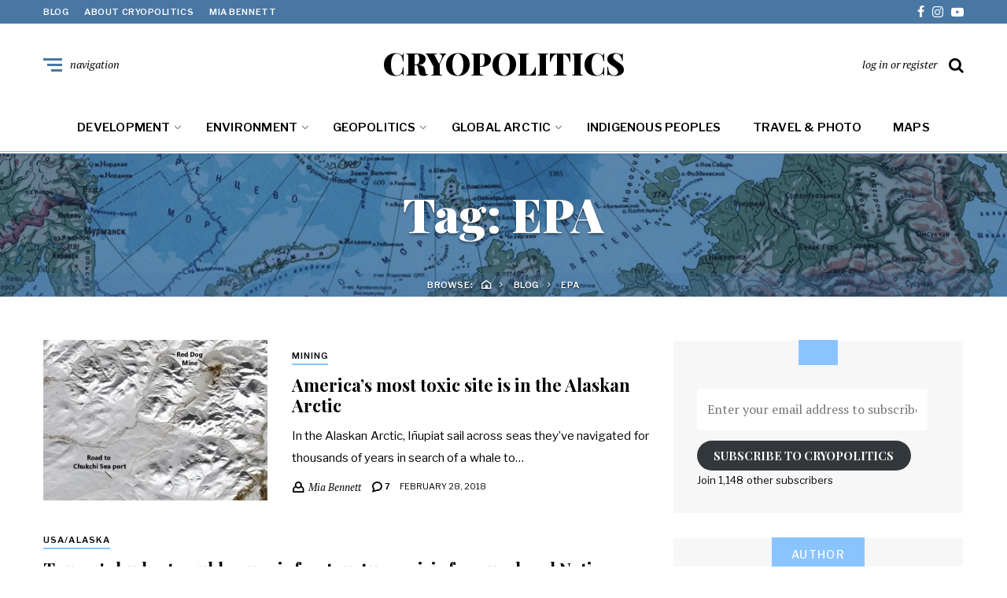

--- FILE ---
content_type: text/html; charset=UTF-8
request_url: https://www.cryopolitics.com/tag/epa/
body_size: 17441
content:
<!DOCTYPE html>
<html lang="en-US">
<head>
	<meta charset="UTF-8">
<meta name="viewport" content="width=device-width, initial-scale=1">
<link rel="profile" href="https://gmpg.org/xfn/11">
<meta name='robots' content='index, follow, max-image-preview:large, max-snippet:-1, max-video-preview:-1' />

	<!-- This site is optimized with the Yoast SEO plugin v26.7 - https://yoast.com/wordpress/plugins/seo/ -->
	<title>EPA Archives - CRYOPOLITICS</title>
	<link rel="canonical" href="https://www.cryopolitics.com/tag/epa/" />
	<meta property="og:locale" content="en_US" />
	<meta property="og:type" content="article" />
	<meta property="og:title" content="EPA Archives - CRYOPOLITICS" />
	<meta property="og:url" content="https://www.cryopolitics.com/tag/epa/" />
	<meta property="og:site_name" content="CRYOPOLITICS" />
	<meta name="twitter:card" content="summary_large_image" />
	<meta name="twitter:site" content="@cryopolitics" />
	<script type="application/ld+json" class="yoast-schema-graph">{"@context":"https://schema.org","@graph":[{"@type":"CollectionPage","@id":"https://www.cryopolitics.com/tag/epa/","url":"https://www.cryopolitics.com/tag/epa/","name":"EPA Archives - CRYOPOLITICS","isPartOf":{"@id":"https://www.cryopolitics.com/#website"},"primaryImageOfPage":{"@id":"https://www.cryopolitics.com/tag/epa/#primaryimage"},"image":{"@id":"https://www.cryopolitics.com/tag/epa/#primaryimage"},"thumbnailUrl":"https://i0.wp.com/www.cryopolitics.com/wp-content/uploads/2018/02/red-dog-mine.jpg?fit=1170%2C611&ssl=1","breadcrumb":{"@id":"https://www.cryopolitics.com/tag/epa/#breadcrumb"},"inLanguage":"en-US"},{"@type":"ImageObject","inLanguage":"en-US","@id":"https://www.cryopolitics.com/tag/epa/#primaryimage","url":"https://i0.wp.com/www.cryopolitics.com/wp-content/uploads/2018/02/red-dog-mine.jpg?fit=1170%2C611&ssl=1","contentUrl":"https://i0.wp.com/www.cryopolitics.com/wp-content/uploads/2018/02/red-dog-mine.jpg?fit=1170%2C611&ssl=1","width":1170,"height":611},{"@type":"BreadcrumbList","@id":"https://www.cryopolitics.com/tag/epa/#breadcrumb","itemListElement":[{"@type":"ListItem","position":1,"name":"Home","item":"https://www.cryopolitics.com/"},{"@type":"ListItem","position":2,"name":"EPA"}]},{"@type":"WebSite","@id":"https://www.cryopolitics.com/#website","url":"https://www.cryopolitics.com/","name":"CRYOPOLITICS","description":"Arctic News &amp; Analysis","publisher":{"@id":"https://www.cryopolitics.com/#/schema/person/e4febe1eb9907c8643e5658d5da3a4b5"},"potentialAction":[{"@type":"SearchAction","target":{"@type":"EntryPoint","urlTemplate":"https://www.cryopolitics.com/?s={search_term_string}"},"query-input":{"@type":"PropertyValueSpecification","valueRequired":true,"valueName":"search_term_string"}}],"inLanguage":"en-US"},{"@type":["Person","Organization"],"@id":"https://www.cryopolitics.com/#/schema/person/e4febe1eb9907c8643e5658d5da3a4b5","name":"Mia Bennett","image":{"@type":"ImageObject","inLanguage":"en-US","@id":"https://www.cryopolitics.com/#/schema/person/image/","url":"https://i0.wp.com/www.cryopolitics.com/wp-content/uploads/2020/04/m-b.jpeg?fit=1196%2C1192&ssl=1","contentUrl":"https://i0.wp.com/www.cryopolitics.com/wp-content/uploads/2020/04/m-b.jpeg?fit=1196%2C1192&ssl=1","width":1196,"height":1192,"caption":"Mia Bennett"},"logo":{"@id":"https://www.cryopolitics.com/#/schema/person/image/"},"description":"Mia Bennett is an associate professor in the Department of Geography at the University of Washington. She researches the geopolitics of the Arctic and orbital space. Her new book with Klaus Dodds, Unfrozen: The Fight for the Future of the Arctic, was published by Yale University Press in 2025.","sameAs":["https://www.cryopolitics.com","cryopolitics","https://www.instagram.com/cryopolitics/","https://x.com/cryopolitics","https://www.youtube.com/channel/UCXeGHYKFhvGpiNA2cWX9ucQ"]}]}</script>
	<!-- / Yoast SEO plugin. -->


<link rel='dns-prefetch' href='//static.addtoany.com' />
<link rel='dns-prefetch' href='//secure.gravatar.com' />
<link rel='dns-prefetch' href='//stats.wp.com' />
<link rel='dns-prefetch' href='//fonts.googleapis.com' />
<link rel='preconnect' href='//i0.wp.com' />
<link rel='preconnect' href='//c0.wp.com' />
<link rel="alternate" type="application/rss+xml" title="CRYOPOLITICS &raquo; Feed" href="https://www.cryopolitics.com/feed/" />
<link rel="alternate" type="application/rss+xml" title="CRYOPOLITICS &raquo; Comments Feed" href="https://www.cryopolitics.com/comments/feed/" />
<link rel="alternate" type="application/rss+xml" title="CRYOPOLITICS &raquo; EPA Tag Feed" href="https://www.cryopolitics.com/tag/epa/feed/" />
		<!-- This site uses the Google Analytics by ExactMetrics plugin v8.11.1 - Using Analytics tracking - https://www.exactmetrics.com/ -->
							<script src="//www.googletagmanager.com/gtag/js?id=G-0W4BRNVCTC"  data-cfasync="false" data-wpfc-render="false" type="text/javascript" async></script>
			<script data-cfasync="false" data-wpfc-render="false" type="text/javascript">
				var em_version = '8.11.1';
				var em_track_user = true;
				var em_no_track_reason = '';
								var ExactMetricsDefaultLocations = {"page_location":"https:\/\/www.cryopolitics.com\/tag\/epa\/"};
								if ( typeof ExactMetricsPrivacyGuardFilter === 'function' ) {
					var ExactMetricsLocations = (typeof ExactMetricsExcludeQuery === 'object') ? ExactMetricsPrivacyGuardFilter( ExactMetricsExcludeQuery ) : ExactMetricsPrivacyGuardFilter( ExactMetricsDefaultLocations );
				} else {
					var ExactMetricsLocations = (typeof ExactMetricsExcludeQuery === 'object') ? ExactMetricsExcludeQuery : ExactMetricsDefaultLocations;
				}

								var disableStrs = [
										'ga-disable-G-0W4BRNVCTC',
									];

				/* Function to detect opted out users */
				function __gtagTrackerIsOptedOut() {
					for (var index = 0; index < disableStrs.length; index++) {
						if (document.cookie.indexOf(disableStrs[index] + '=true') > -1) {
							return true;
						}
					}

					return false;
				}

				/* Disable tracking if the opt-out cookie exists. */
				if (__gtagTrackerIsOptedOut()) {
					for (var index = 0; index < disableStrs.length; index++) {
						window[disableStrs[index]] = true;
					}
				}

				/* Opt-out function */
				function __gtagTrackerOptout() {
					for (var index = 0; index < disableStrs.length; index++) {
						document.cookie = disableStrs[index] + '=true; expires=Thu, 31 Dec 2099 23:59:59 UTC; path=/';
						window[disableStrs[index]] = true;
					}
				}

				if ('undefined' === typeof gaOptout) {
					function gaOptout() {
						__gtagTrackerOptout();
					}
				}
								window.dataLayer = window.dataLayer || [];

				window.ExactMetricsDualTracker = {
					helpers: {},
					trackers: {},
				};
				if (em_track_user) {
					function __gtagDataLayer() {
						dataLayer.push(arguments);
					}

					function __gtagTracker(type, name, parameters) {
						if (!parameters) {
							parameters = {};
						}

						if (parameters.send_to) {
							__gtagDataLayer.apply(null, arguments);
							return;
						}

						if (type === 'event') {
														parameters.send_to = exactmetrics_frontend.v4_id;
							var hookName = name;
							if (typeof parameters['event_category'] !== 'undefined') {
								hookName = parameters['event_category'] + ':' + name;
							}

							if (typeof ExactMetricsDualTracker.trackers[hookName] !== 'undefined') {
								ExactMetricsDualTracker.trackers[hookName](parameters);
							} else {
								__gtagDataLayer('event', name, parameters);
							}
							
						} else {
							__gtagDataLayer.apply(null, arguments);
						}
					}

					__gtagTracker('js', new Date());
					__gtagTracker('set', {
						'developer_id.dNDMyYj': true,
											});
					if ( ExactMetricsLocations.page_location ) {
						__gtagTracker('set', ExactMetricsLocations);
					}
										__gtagTracker('config', 'G-0W4BRNVCTC', {"forceSSL":"true"} );
										window.gtag = __gtagTracker;										(function () {
						/* https://developers.google.com/analytics/devguides/collection/analyticsjs/ */
						/* ga and __gaTracker compatibility shim. */
						var noopfn = function () {
							return null;
						};
						var newtracker = function () {
							return new Tracker();
						};
						var Tracker = function () {
							return null;
						};
						var p = Tracker.prototype;
						p.get = noopfn;
						p.set = noopfn;
						p.send = function () {
							var args = Array.prototype.slice.call(arguments);
							args.unshift('send');
							__gaTracker.apply(null, args);
						};
						var __gaTracker = function () {
							var len = arguments.length;
							if (len === 0) {
								return;
							}
							var f = arguments[len - 1];
							if (typeof f !== 'object' || f === null || typeof f.hitCallback !== 'function') {
								if ('send' === arguments[0]) {
									var hitConverted, hitObject = false, action;
									if ('event' === arguments[1]) {
										if ('undefined' !== typeof arguments[3]) {
											hitObject = {
												'eventAction': arguments[3],
												'eventCategory': arguments[2],
												'eventLabel': arguments[4],
												'value': arguments[5] ? arguments[5] : 1,
											}
										}
									}
									if ('pageview' === arguments[1]) {
										if ('undefined' !== typeof arguments[2]) {
											hitObject = {
												'eventAction': 'page_view',
												'page_path': arguments[2],
											}
										}
									}
									if (typeof arguments[2] === 'object') {
										hitObject = arguments[2];
									}
									if (typeof arguments[5] === 'object') {
										Object.assign(hitObject, arguments[5]);
									}
									if ('undefined' !== typeof arguments[1].hitType) {
										hitObject = arguments[1];
										if ('pageview' === hitObject.hitType) {
											hitObject.eventAction = 'page_view';
										}
									}
									if (hitObject) {
										action = 'timing' === arguments[1].hitType ? 'timing_complete' : hitObject.eventAction;
										hitConverted = mapArgs(hitObject);
										__gtagTracker('event', action, hitConverted);
									}
								}
								return;
							}

							function mapArgs(args) {
								var arg, hit = {};
								var gaMap = {
									'eventCategory': 'event_category',
									'eventAction': 'event_action',
									'eventLabel': 'event_label',
									'eventValue': 'event_value',
									'nonInteraction': 'non_interaction',
									'timingCategory': 'event_category',
									'timingVar': 'name',
									'timingValue': 'value',
									'timingLabel': 'event_label',
									'page': 'page_path',
									'location': 'page_location',
									'title': 'page_title',
									'referrer' : 'page_referrer',
								};
								for (arg in args) {
																		if (!(!args.hasOwnProperty(arg) || !gaMap.hasOwnProperty(arg))) {
										hit[gaMap[arg]] = args[arg];
									} else {
										hit[arg] = args[arg];
									}
								}
								return hit;
							}

							try {
								f.hitCallback();
							} catch (ex) {
							}
						};
						__gaTracker.create = newtracker;
						__gaTracker.getByName = newtracker;
						__gaTracker.getAll = function () {
							return [];
						};
						__gaTracker.remove = noopfn;
						__gaTracker.loaded = true;
						window['__gaTracker'] = __gaTracker;
					})();
									} else {
										console.log("");
					(function () {
						function __gtagTracker() {
							return null;
						}

						window['__gtagTracker'] = __gtagTracker;
						window['gtag'] = __gtagTracker;
					})();
									}
			</script>
							<!-- / Google Analytics by ExactMetrics -->
		<style id='wp-img-auto-sizes-contain-inline-css' type='text/css'>
img:is([sizes=auto i],[sizes^="auto," i]){contain-intrinsic-size:3000px 1500px}
/*# sourceURL=wp-img-auto-sizes-contain-inline-css */
</style>
<style id='wp-emoji-styles-inline-css' type='text/css'>

	img.wp-smiley, img.emoji {
		display: inline !important;
		border: none !important;
		box-shadow: none !important;
		height: 1em !important;
		width: 1em !important;
		margin: 0 0.07em !important;
		vertical-align: -0.1em !important;
		background: none !important;
		padding: 0 !important;
	}
/*# sourceURL=wp-emoji-styles-inline-css */
</style>
<style id='wp-block-library-inline-css' type='text/css'>
:root{--wp-block-synced-color:#7a00df;--wp-block-synced-color--rgb:122,0,223;--wp-bound-block-color:var(--wp-block-synced-color);--wp-editor-canvas-background:#ddd;--wp-admin-theme-color:#007cba;--wp-admin-theme-color--rgb:0,124,186;--wp-admin-theme-color-darker-10:#006ba1;--wp-admin-theme-color-darker-10--rgb:0,107,160.5;--wp-admin-theme-color-darker-20:#005a87;--wp-admin-theme-color-darker-20--rgb:0,90,135;--wp-admin-border-width-focus:2px}@media (min-resolution:192dpi){:root{--wp-admin-border-width-focus:1.5px}}.wp-element-button{cursor:pointer}:root .has-very-light-gray-background-color{background-color:#eee}:root .has-very-dark-gray-background-color{background-color:#313131}:root .has-very-light-gray-color{color:#eee}:root .has-very-dark-gray-color{color:#313131}:root .has-vivid-green-cyan-to-vivid-cyan-blue-gradient-background{background:linear-gradient(135deg,#00d084,#0693e3)}:root .has-purple-crush-gradient-background{background:linear-gradient(135deg,#34e2e4,#4721fb 50%,#ab1dfe)}:root .has-hazy-dawn-gradient-background{background:linear-gradient(135deg,#faaca8,#dad0ec)}:root .has-subdued-olive-gradient-background{background:linear-gradient(135deg,#fafae1,#67a671)}:root .has-atomic-cream-gradient-background{background:linear-gradient(135deg,#fdd79a,#004a59)}:root .has-nightshade-gradient-background{background:linear-gradient(135deg,#330968,#31cdcf)}:root .has-midnight-gradient-background{background:linear-gradient(135deg,#020381,#2874fc)}:root{--wp--preset--font-size--normal:16px;--wp--preset--font-size--huge:42px}.has-regular-font-size{font-size:1em}.has-larger-font-size{font-size:2.625em}.has-normal-font-size{font-size:var(--wp--preset--font-size--normal)}.has-huge-font-size{font-size:var(--wp--preset--font-size--huge)}.has-text-align-center{text-align:center}.has-text-align-left{text-align:left}.has-text-align-right{text-align:right}.has-fit-text{white-space:nowrap!important}#end-resizable-editor-section{display:none}.aligncenter{clear:both}.items-justified-left{justify-content:flex-start}.items-justified-center{justify-content:center}.items-justified-right{justify-content:flex-end}.items-justified-space-between{justify-content:space-between}.screen-reader-text{border:0;clip-path:inset(50%);height:1px;margin:-1px;overflow:hidden;padding:0;position:absolute;width:1px;word-wrap:normal!important}.screen-reader-text:focus{background-color:#ddd;clip-path:none;color:#444;display:block;font-size:1em;height:auto;left:5px;line-height:normal;padding:15px 23px 14px;text-decoration:none;top:5px;width:auto;z-index:100000}html :where(.has-border-color){border-style:solid}html :where([style*=border-top-color]){border-top-style:solid}html :where([style*=border-right-color]){border-right-style:solid}html :where([style*=border-bottom-color]){border-bottom-style:solid}html :where([style*=border-left-color]){border-left-style:solid}html :where([style*=border-width]){border-style:solid}html :where([style*=border-top-width]){border-top-style:solid}html :where([style*=border-right-width]){border-right-style:solid}html :where([style*=border-bottom-width]){border-bottom-style:solid}html :where([style*=border-left-width]){border-left-style:solid}html :where(img[class*=wp-image-]){height:auto;max-width:100%}:where(figure){margin:0 0 1em}html :where(.is-position-sticky){--wp-admin--admin-bar--position-offset:var(--wp-admin--admin-bar--height,0px)}@media screen and (max-width:600px){html :where(.is-position-sticky){--wp-admin--admin-bar--position-offset:0px}}

/*# sourceURL=wp-block-library-inline-css */
</style><style id='jetpack-sharing-buttons-style-inline-css' type='text/css'>
.jetpack-sharing-buttons__services-list{display:flex;flex-direction:row;flex-wrap:wrap;gap:0;list-style-type:none;margin:5px;padding:0}.jetpack-sharing-buttons__services-list.has-small-icon-size{font-size:12px}.jetpack-sharing-buttons__services-list.has-normal-icon-size{font-size:16px}.jetpack-sharing-buttons__services-list.has-large-icon-size{font-size:24px}.jetpack-sharing-buttons__services-list.has-huge-icon-size{font-size:36px}@media print{.jetpack-sharing-buttons__services-list{display:none!important}}.editor-styles-wrapper .wp-block-jetpack-sharing-buttons{gap:0;padding-inline-start:0}ul.jetpack-sharing-buttons__services-list.has-background{padding:1.25em 2.375em}
/*# sourceURL=https://c0.wp.com/p/jetpack/15.4/_inc/blocks/sharing-buttons/view.css */
</style>
<style id='global-styles-inline-css' type='text/css'>
:root{--wp--preset--aspect-ratio--square: 1;--wp--preset--aspect-ratio--4-3: 4/3;--wp--preset--aspect-ratio--3-4: 3/4;--wp--preset--aspect-ratio--3-2: 3/2;--wp--preset--aspect-ratio--2-3: 2/3;--wp--preset--aspect-ratio--16-9: 16/9;--wp--preset--aspect-ratio--9-16: 9/16;--wp--preset--color--black: #000000;--wp--preset--color--cyan-bluish-gray: #abb8c3;--wp--preset--color--white: #ffffff;--wp--preset--color--pale-pink: #f78da7;--wp--preset--color--vivid-red: #cf2e2e;--wp--preset--color--luminous-vivid-orange: #ff6900;--wp--preset--color--luminous-vivid-amber: #fcb900;--wp--preset--color--light-green-cyan: #7bdcb5;--wp--preset--color--vivid-green-cyan: #00d084;--wp--preset--color--pale-cyan-blue: #8ed1fc;--wp--preset--color--vivid-cyan-blue: #0693e3;--wp--preset--color--vivid-purple: #9b51e0;--wp--preset--gradient--vivid-cyan-blue-to-vivid-purple: linear-gradient(135deg,rgb(6,147,227) 0%,rgb(155,81,224) 100%);--wp--preset--gradient--light-green-cyan-to-vivid-green-cyan: linear-gradient(135deg,rgb(122,220,180) 0%,rgb(0,208,130) 100%);--wp--preset--gradient--luminous-vivid-amber-to-luminous-vivid-orange: linear-gradient(135deg,rgb(252,185,0) 0%,rgb(255,105,0) 100%);--wp--preset--gradient--luminous-vivid-orange-to-vivid-red: linear-gradient(135deg,rgb(255,105,0) 0%,rgb(207,46,46) 100%);--wp--preset--gradient--very-light-gray-to-cyan-bluish-gray: linear-gradient(135deg,rgb(238,238,238) 0%,rgb(169,184,195) 100%);--wp--preset--gradient--cool-to-warm-spectrum: linear-gradient(135deg,rgb(74,234,220) 0%,rgb(151,120,209) 20%,rgb(207,42,186) 40%,rgb(238,44,130) 60%,rgb(251,105,98) 80%,rgb(254,248,76) 100%);--wp--preset--gradient--blush-light-purple: linear-gradient(135deg,rgb(255,206,236) 0%,rgb(152,150,240) 100%);--wp--preset--gradient--blush-bordeaux: linear-gradient(135deg,rgb(254,205,165) 0%,rgb(254,45,45) 50%,rgb(107,0,62) 100%);--wp--preset--gradient--luminous-dusk: linear-gradient(135deg,rgb(255,203,112) 0%,rgb(199,81,192) 50%,rgb(65,88,208) 100%);--wp--preset--gradient--pale-ocean: linear-gradient(135deg,rgb(255,245,203) 0%,rgb(182,227,212) 50%,rgb(51,167,181) 100%);--wp--preset--gradient--electric-grass: linear-gradient(135deg,rgb(202,248,128) 0%,rgb(113,206,126) 100%);--wp--preset--gradient--midnight: linear-gradient(135deg,rgb(2,3,129) 0%,rgb(40,116,252) 100%);--wp--preset--font-size--small: 13px;--wp--preset--font-size--medium: 20px;--wp--preset--font-size--large: 36px;--wp--preset--font-size--x-large: 42px;--wp--preset--spacing--20: 0.44rem;--wp--preset--spacing--30: 0.67rem;--wp--preset--spacing--40: 1rem;--wp--preset--spacing--50: 1.5rem;--wp--preset--spacing--60: 2.25rem;--wp--preset--spacing--70: 3.38rem;--wp--preset--spacing--80: 5.06rem;--wp--preset--shadow--natural: 6px 6px 9px rgba(0, 0, 0, 0.2);--wp--preset--shadow--deep: 12px 12px 50px rgba(0, 0, 0, 0.4);--wp--preset--shadow--sharp: 6px 6px 0px rgba(0, 0, 0, 0.2);--wp--preset--shadow--outlined: 6px 6px 0px -3px rgb(255, 255, 255), 6px 6px rgb(0, 0, 0);--wp--preset--shadow--crisp: 6px 6px 0px rgb(0, 0, 0);}:where(.is-layout-flex){gap: 0.5em;}:where(.is-layout-grid){gap: 0.5em;}body .is-layout-flex{display: flex;}.is-layout-flex{flex-wrap: wrap;align-items: center;}.is-layout-flex > :is(*, div){margin: 0;}body .is-layout-grid{display: grid;}.is-layout-grid > :is(*, div){margin: 0;}:where(.wp-block-columns.is-layout-flex){gap: 2em;}:where(.wp-block-columns.is-layout-grid){gap: 2em;}:where(.wp-block-post-template.is-layout-flex){gap: 1.25em;}:where(.wp-block-post-template.is-layout-grid){gap: 1.25em;}.has-black-color{color: var(--wp--preset--color--black) !important;}.has-cyan-bluish-gray-color{color: var(--wp--preset--color--cyan-bluish-gray) !important;}.has-white-color{color: var(--wp--preset--color--white) !important;}.has-pale-pink-color{color: var(--wp--preset--color--pale-pink) !important;}.has-vivid-red-color{color: var(--wp--preset--color--vivid-red) !important;}.has-luminous-vivid-orange-color{color: var(--wp--preset--color--luminous-vivid-orange) !important;}.has-luminous-vivid-amber-color{color: var(--wp--preset--color--luminous-vivid-amber) !important;}.has-light-green-cyan-color{color: var(--wp--preset--color--light-green-cyan) !important;}.has-vivid-green-cyan-color{color: var(--wp--preset--color--vivid-green-cyan) !important;}.has-pale-cyan-blue-color{color: var(--wp--preset--color--pale-cyan-blue) !important;}.has-vivid-cyan-blue-color{color: var(--wp--preset--color--vivid-cyan-blue) !important;}.has-vivid-purple-color{color: var(--wp--preset--color--vivid-purple) !important;}.has-black-background-color{background-color: var(--wp--preset--color--black) !important;}.has-cyan-bluish-gray-background-color{background-color: var(--wp--preset--color--cyan-bluish-gray) !important;}.has-white-background-color{background-color: var(--wp--preset--color--white) !important;}.has-pale-pink-background-color{background-color: var(--wp--preset--color--pale-pink) !important;}.has-vivid-red-background-color{background-color: var(--wp--preset--color--vivid-red) !important;}.has-luminous-vivid-orange-background-color{background-color: var(--wp--preset--color--luminous-vivid-orange) !important;}.has-luminous-vivid-amber-background-color{background-color: var(--wp--preset--color--luminous-vivid-amber) !important;}.has-light-green-cyan-background-color{background-color: var(--wp--preset--color--light-green-cyan) !important;}.has-vivid-green-cyan-background-color{background-color: var(--wp--preset--color--vivid-green-cyan) !important;}.has-pale-cyan-blue-background-color{background-color: var(--wp--preset--color--pale-cyan-blue) !important;}.has-vivid-cyan-blue-background-color{background-color: var(--wp--preset--color--vivid-cyan-blue) !important;}.has-vivid-purple-background-color{background-color: var(--wp--preset--color--vivid-purple) !important;}.has-black-border-color{border-color: var(--wp--preset--color--black) !important;}.has-cyan-bluish-gray-border-color{border-color: var(--wp--preset--color--cyan-bluish-gray) !important;}.has-white-border-color{border-color: var(--wp--preset--color--white) !important;}.has-pale-pink-border-color{border-color: var(--wp--preset--color--pale-pink) !important;}.has-vivid-red-border-color{border-color: var(--wp--preset--color--vivid-red) !important;}.has-luminous-vivid-orange-border-color{border-color: var(--wp--preset--color--luminous-vivid-orange) !important;}.has-luminous-vivid-amber-border-color{border-color: var(--wp--preset--color--luminous-vivid-amber) !important;}.has-light-green-cyan-border-color{border-color: var(--wp--preset--color--light-green-cyan) !important;}.has-vivid-green-cyan-border-color{border-color: var(--wp--preset--color--vivid-green-cyan) !important;}.has-pale-cyan-blue-border-color{border-color: var(--wp--preset--color--pale-cyan-blue) !important;}.has-vivid-cyan-blue-border-color{border-color: var(--wp--preset--color--vivid-cyan-blue) !important;}.has-vivid-purple-border-color{border-color: var(--wp--preset--color--vivid-purple) !important;}.has-vivid-cyan-blue-to-vivid-purple-gradient-background{background: var(--wp--preset--gradient--vivid-cyan-blue-to-vivid-purple) !important;}.has-light-green-cyan-to-vivid-green-cyan-gradient-background{background: var(--wp--preset--gradient--light-green-cyan-to-vivid-green-cyan) !important;}.has-luminous-vivid-amber-to-luminous-vivid-orange-gradient-background{background: var(--wp--preset--gradient--luminous-vivid-amber-to-luminous-vivid-orange) !important;}.has-luminous-vivid-orange-to-vivid-red-gradient-background{background: var(--wp--preset--gradient--luminous-vivid-orange-to-vivid-red) !important;}.has-very-light-gray-to-cyan-bluish-gray-gradient-background{background: var(--wp--preset--gradient--very-light-gray-to-cyan-bluish-gray) !important;}.has-cool-to-warm-spectrum-gradient-background{background: var(--wp--preset--gradient--cool-to-warm-spectrum) !important;}.has-blush-light-purple-gradient-background{background: var(--wp--preset--gradient--blush-light-purple) !important;}.has-blush-bordeaux-gradient-background{background: var(--wp--preset--gradient--blush-bordeaux) !important;}.has-luminous-dusk-gradient-background{background: var(--wp--preset--gradient--luminous-dusk) !important;}.has-pale-ocean-gradient-background{background: var(--wp--preset--gradient--pale-ocean) !important;}.has-electric-grass-gradient-background{background: var(--wp--preset--gradient--electric-grass) !important;}.has-midnight-gradient-background{background: var(--wp--preset--gradient--midnight) !important;}.has-small-font-size{font-size: var(--wp--preset--font-size--small) !important;}.has-medium-font-size{font-size: var(--wp--preset--font-size--medium) !important;}.has-large-font-size{font-size: var(--wp--preset--font-size--large) !important;}.has-x-large-font-size{font-size: var(--wp--preset--font-size--x-large) !important;}
/*# sourceURL=global-styles-inline-css */
</style>

<style id='classic-theme-styles-inline-css' type='text/css'>
/*! This file is auto-generated */
.wp-block-button__link{color:#fff;background-color:#32373c;border-radius:9999px;box-shadow:none;text-decoration:none;padding:calc(.667em + 2px) calc(1.333em + 2px);font-size:1.125em}.wp-block-file__button{background:#32373c;color:#fff;text-decoration:none}
/*# sourceURL=/wp-includes/css/classic-themes.min.css */
</style>
<link rel='stylesheet' id='neville-fonts-css' href='https://fonts.googleapis.com/css?family=Libre+Franklin%3A400%2C500%2C600%7CPlayfair+Display%3A400italic%2C700%2C900%2C900italic%7CPT+Serif%3A400%2C400italic%2C700%2C700italic&#038;subset=latin%2Clatin-ext' type='text/css' media='all' />
<link rel='stylesheet' id='neville-style-css' href='https://www.cryopolitics.com/wp-content/themes/neville/style.css?ver=1.0.1' type='text/css' media='all' />
<style id='neville-style-inline-css' type='text/css'>
.blog-header { background: url("https://www.cryopolitics.com/wp-content/uploads/2018/01/map-soviet-union-arctic-blue.jpg") no-repeat center center; background-size: cover; }
.rss-btn i, .sb-general i, .required, .sticky .sticky-tag, .header-btns .hbtn-count, .comments-area .comment-respond .comment-reply-title small a{color:#89c4ff;}.category-link.sty1, .comment-reply-link.sty1, .widget-content .wid-posts-lists .wid-pl-item .entry-thumbnail .wid-pli-pos:before{background-color:#89c4ff;}abbr, abbr[title], acronym, .section-title.st2x:before, .category-link.sty2, .comment-reply-link.sty2, .comment-reply-link, .single .entry-content a:not([class]), .single .comment-content a:not([class]), .page-template-default .entry-content a:not([class]), .page-template-default .comment-content a:not([class]), .widget-title-wrap .widget-title span, .widget-content .textwidget a:not([class]), .wid-big-buttons .wid-big-button span:before{border-bottom-color:#89c4ff;}
/*# sourceURL=neville-style-inline-css */
</style>
<link rel='stylesheet' id='jetpack-subscriptions-css' href='https://c0.wp.com/p/jetpack/15.4/_inc/build/subscriptions/subscriptions.min.css' type='text/css' media='all' />
<style id='jetpack_facebook_likebox-inline-css' type='text/css'>
.widget_facebook_likebox {
	overflow: hidden;
}

/*# sourceURL=https://www.cryopolitics.com/wp-content/plugins/jetpack/modules/widgets/facebook-likebox/style.css */
</style>
<link rel='stylesheet' id='addtoany-css' href='https://www.cryopolitics.com/wp-content/plugins/add-to-any/addtoany.min.css?ver=1.16' type='text/css' media='all' />
<script type="text/javascript" src="https://www.cryopolitics.com/wp-content/plugins/google-analytics-dashboard-for-wp/assets/js/frontend-gtag.min.js?ver=8.11.1" id="exactmetrics-frontend-script-js" async="async" data-wp-strategy="async"></script>
<script data-cfasync="false" data-wpfc-render="false" type="text/javascript" id='exactmetrics-frontend-script-js-extra'>/* <![CDATA[ */
var exactmetrics_frontend = {"js_events_tracking":"true","download_extensions":"zip,mp3,mpeg,pdf,docx,pptx,xlsx,rar","inbound_paths":"[{\"path\":\"\\\/go\\\/\",\"label\":\"affiliate\"},{\"path\":\"\\\/recommend\\\/\",\"label\":\"affiliate\"}]","home_url":"https:\/\/www.cryopolitics.com","hash_tracking":"false","v4_id":"G-0W4BRNVCTC"};/* ]]> */
</script>
<script type="text/javascript" id="addtoany-core-js-before">
/* <![CDATA[ */
window.a2a_config=window.a2a_config||{};a2a_config.callbacks=[];a2a_config.overlays=[];a2a_config.templates={};
var a2a_config = a2a_config || {};
a2a_config.icon_color = "#89c4ff";
a2a_config.color_bg = "FFFFFF";
a2a_config.color_main = "D7E5ED";
a2a_config.color_border = "AECADB";
a2a_config.color_link_text = "333333";
a2a_config.color_link_text_hover = "333333";

//# sourceURL=addtoany-core-js-before
/* ]]> */
</script>
<script type="text/javascript" defer src="https://static.addtoany.com/menu/page.js" id="addtoany-core-js"></script>
<script type="text/javascript" src="https://c0.wp.com/c/6.9/wp-includes/js/jquery/jquery.min.js" id="jquery-core-js"></script>
<script type="text/javascript" src="https://c0.wp.com/c/6.9/wp-includes/js/jquery/jquery-migrate.min.js" id="jquery-migrate-js"></script>
<script type="text/javascript" defer src="https://www.cryopolitics.com/wp-content/plugins/add-to-any/addtoany.min.js?ver=1.1" id="addtoany-jquery-js"></script>
<link rel="https://api.w.org/" href="https://www.cryopolitics.com/wp-json/" /><link rel="alternate" title="JSON" type="application/json" href="https://www.cryopolitics.com/wp-json/wp/v2/tags/460" /><link rel="EditURI" type="application/rsd+xml" title="RSD" href="https://www.cryopolitics.com/xmlrpc.php?rsd" />
<meta name="generator" content="WordPress 6.9" />
<script type="text/javascript">
(function(url){
	if(/(?:Chrome\/26\.0\.1410\.63 Safari\/537\.31|WordfenceTestMonBot)/.test(navigator.userAgent)){ return; }
	var addEvent = function(evt, handler) {
		if (window.addEventListener) {
			document.addEventListener(evt, handler, false);
		} else if (window.attachEvent) {
			document.attachEvent('on' + evt, handler);
		}
	};
	var removeEvent = function(evt, handler) {
		if (window.removeEventListener) {
			document.removeEventListener(evt, handler, false);
		} else if (window.detachEvent) {
			document.detachEvent('on' + evt, handler);
		}
	};
	var evts = 'contextmenu dblclick drag dragend dragenter dragleave dragover dragstart drop keydown keypress keyup mousedown mousemove mouseout mouseover mouseup mousewheel scroll'.split(' ');
	var logHuman = function() {
		if (window.wfLogHumanRan) { return; }
		window.wfLogHumanRan = true;
		var wfscr = document.createElement('script');
		wfscr.type = 'text/javascript';
		wfscr.async = true;
		wfscr.src = url + '&r=' + Math.random();
		(document.getElementsByTagName('head')[0]||document.getElementsByTagName('body')[0]).appendChild(wfscr);
		for (var i = 0; i < evts.length; i++) {
			removeEvent(evts[i], logHuman);
		}
	};
	for (var i = 0; i < evts.length; i++) {
		addEvent(evts[i], logHuman);
	}
})('//www.cryopolitics.com/?wordfence_lh=1&hid=FD13CD54533D6C841505F698D9194493');
</script>	<style>img#wpstats{display:none}</style>
		<link rel="icon" href="https://i0.wp.com/www.cryopolitics.com/wp-content/uploads/2017/11/cropped-cryo-logo.png?fit=32%2C32&#038;ssl=1" sizes="32x32" />
<link rel="icon" href="https://i0.wp.com/www.cryopolitics.com/wp-content/uploads/2017/11/cropped-cryo-logo.png?fit=192%2C192&#038;ssl=1" sizes="192x192" />
<link rel="apple-touch-icon" href="https://i0.wp.com/www.cryopolitics.com/wp-content/uploads/2017/11/cropped-cryo-logo.png?fit=180%2C180&#038;ssl=1" />
<meta name="msapplication-TileImage" content="https://i0.wp.com/www.cryopolitics.com/wp-content/uploads/2017/11/cropped-cryo-logo.png?fit=270%2C270&#038;ssl=1" />
		<style type="text/css" id="wp-custom-css">
			.slideshow-window {
	background-color: transparent;
	border-color: transparent;
	border-radius: 0;
	border-width: 0;
	padding-top: 0 !important;
}		</style>
		<style id='jetpack-block-sharing-button-inline-css' type='text/css'>
a.jetpack-sharing-button__button{color:inherit}.jetpack-sharing-button__button{align-items:center;background:#fff;border-radius:4px;box-shadow:0 1px 2px #0000001f,0 0 0 1px #0000001f;color:inherit;cursor:default;display:flex;flex-direction:row;font-size:inherit;font-weight:500;height:auto;justify-content:center;line-height:23px;margin:4px 4px 0;padding:4px 9px 3px;text-decoration:none}.jetpack-sharing-button__button svg{fill:currentColor;height:1.5em;width:1.5em}.jetpack-sharing-button__button:hover{box-shadow:0 1px 2px #00000038,0 0 0 1px #00000038;cursor:pointer}.jetpack-sharing-button__button.components-button{font-size:inherit;padding:4px 11px 3px 9px}.jetpack-sharing-button__button.style-icon{border:0;border-radius:50%;box-shadow:none;color:#fff;height:auto;line-height:1;margin-bottom:0;padding:7px;position:relative;top:-2px;width:auto}.jetpack-sharing-button__button.style-icon.share-bluesky{background:#0085ff}.jetpack-sharing-button__button.style-icon.share-x{background:#000}.jetpack-sharing-button__button.style-icon.share-print{background:#c5c2c2}.jetpack-sharing-button__button.style-icon.share-reddit{background:#5f99cf}.jetpack-sharing-button__button.style-icon.share-facebook{background:#0866ff}.jetpack-sharing-button__button.style-icon.share-linkedin{background:#0976b4}.jetpack-sharing-button__button.style-icon.share-mail{background:#c5c2c2}.jetpack-sharing-button__button.style-icon.share-twitter{background:#55acee}.jetpack-sharing-button__button.style-icon.share-tumblr{background:#35465c}.jetpack-sharing-button__button.style-icon.share-pinterest{background:#cc2127}.jetpack-sharing-button__button.style-icon.share-pocket{background:#ee4256}.jetpack-sharing-button__button.style-icon.share-telegram{background:#08c}.jetpack-sharing-button__button.style-icon.share-threads{background:#000}.jetpack-sharing-button__button.style-icon.share-whatsapp{background:#43d854}.jetpack-sharing-button__button.style-icon.share-mastodon{background:#6364ff}.jetpack-sharing-button__button.style-icon.share-nextdoor{background:#8ed500}.jetpack-sharing-button__button.style-icon.share-share{background:#000}.jetpack-sharing-button__button.style-icon.is-custom{padding:8px;top:2px}.jetpack-sharing-button__button.style-icon-text{margin-inline-end:4px;padding-inline-end:11px}.style-icon .jetpack-sharing-button__service-label,.style-text .sharing-buttons-preview-button__custom-icon,.style-text .social-logo{display:none}.jetpack-sharing-button__list-item{display:flex;flex-direction:row;flex-wrap:wrap;gap:5px;list-style-type:none;padding:0}.jetpack-sharing-button__list-item:first-child .jetpack-sharing-button__button{margin-inline-start:0}.style-icon-text .jetpack-sharing-button__service-label{margin-inline-start:5px}.tooltip{display:inline-block;position:relative}.tooltip .tooltiptext{background-color:#555;border-radius:6px;bottom:120%;color:#fff;display:none;padding:5px;position:absolute;text-align:center;width:5.5em}
/*# sourceURL=https://www.cryopolitics.com/wp-content/plugins/jetpack/_inc/blocks/sharing-button/view.css?minify=false */
</style>
</head>

<body data-rsssl=1 class="archive tag tag-epa tag-460 wp-theme-neville nav-lines">

		<div id="offset-sidebar-overlay" class="os-overlay">
			<div id="offset-sider-wrap" class="os-wrap">
				<aside id="sidebar-offset" class="sidebar os-sidebar" role="complementary">
					<div class="os-close-wrap">
						<a href="#" id="offset-close-sidebar" class="os-close">close menu</a>
					</div>
					<section id="pages-10" class="widget widget_pages"><div class="widget-content"><header class="widget-title-wrap"><h2 class="widget-title"><span>Pages</span></h2></header>
			<ul>
				<li class="page_item page-item-85793"><a href="https://www.cryopolitics.com/about-the-blog/">About Cryopolitics</a></li>
<li class="page_item page-item-268717 current_page_parent"><a href="https://www.cryopolitics.com/blog/">Blog</a></li>
<li class="page_item page-item-82527"><a href="https://www.cryopolitics.com/mia-bennett/">Mia Bennett</a></li>
			</ul>

			</div></section><section id="categories-11" class="widget widget_categories"><div class="widget-content"><header class="widget-title-wrap"><h2 class="widget-title"><span>Categories</span></h2></header>
			<ul>
					<li class="cat-item cat-item-1242"><a href="https://www.cryopolitics.com/category/announcements/">Announcements</a>
</li>
	<li class="cat-item cat-item-1191"><a href="https://www.cryopolitics.com/category/development/">Development</a>
<ul class='children'>
	<li class="cat-item cat-item-41"><a href="https://www.cryopolitics.com/category/development/infrastructure/">Infrastructure</a>
</li>
	<li class="cat-item cat-item-51"><a href="https://www.cryopolitics.com/category/development/mining/">Mining</a>
</li>
	<li class="cat-item cat-item-60"><a href="https://www.cryopolitics.com/category/development/oil/">Oil &amp; Gas</a>
</li>
	<li class="cat-item cat-item-76"><a href="https://www.cryopolitics.com/category/development/shipping/">Shipping</a>
</li>
</ul>
</li>
	<li class="cat-item cat-item-71"><a href="https://www.cryopolitics.com/category/environment/">Environment</a>
<ul class='children'>
	<li class="cat-item cat-item-1199"><a href="https://www.cryopolitics.com/category/environment/climate-change/">Climate Change</a>
</li>
</ul>
</li>
	<li class="cat-item cat-item-31"><a href="https://www.cryopolitics.com/category/geopolitics/">Geopolitics</a>
<ul class='children'>
	<li class="cat-item cat-item-1251"><a href="https://www.cryopolitics.com/category/geopolitics/arctic-council/">Arctic Council</a>
</li>
	<li class="cat-item cat-item-1250"><a href="https://www.cryopolitics.com/category/geopolitics/foreign-policy/">Foreign Policy</a>
</li>
	<li class="cat-item cat-item-1249"><a href="https://www.cryopolitics.com/category/geopolitics/military-defense/">Military &amp; Defense</a>
</li>
</ul>
</li>
	<li class="cat-item cat-item-1197"><a href="https://www.cryopolitics.com/category/global-arctic/">Global Arctic</a>
<ul class='children'>
	<li class="cat-item cat-item-9"><a href="https://www.cryopolitics.com/category/global-arctic/asia-arctic/">Asia &amp; the Arctic</a>
	<ul class='children'>
	<li class="cat-item cat-item-1194"><a href="https://www.cryopolitics.com/category/global-arctic/asia-arctic/belt-road-initiative/">Belt &amp; Road Initiative</a>
</li>
	<li class="cat-item cat-item-11"><a href="https://www.cryopolitics.com/category/global-arctic/asia-arctic/china/">China</a>
</li>
	</ul>
</li>
	<li class="cat-item cat-item-10"><a href="https://www.cryopolitics.com/category/global-arctic/canada/">Canada</a>
</li>
	<li class="cat-item cat-item-32"><a href="https://www.cryopolitics.com/category/global-arctic/greenland/">Greenland Beyond the Headlines</a>
</li>
	<li class="cat-item cat-item-37"><a href="https://www.cryopolitics.com/category/global-arctic/iceland/">Iceland</a>
</li>
	<li class="cat-item cat-item-69"><a href="https://www.cryopolitics.com/category/global-arctic/russia/">Russia</a>
</li>
	<li class="cat-item cat-item-1198"><a href="https://www.cryopolitics.com/category/global-arctic/scandinavia/">Scandinavia</a>
</li>
	<li class="cat-item cat-item-3"><a href="https://www.cryopolitics.com/category/global-arctic/us-alaska/">USA/Alaska</a>
</li>
</ul>
</li>
	<li class="cat-item cat-item-34"><a href="https://www.cryopolitics.com/category/history/">History</a>
</li>
	<li class="cat-item cat-item-40"><a href="https://www.cryopolitics.com/category/indigenous-peoples/">Indigenous Peoples</a>
</li>
	<li class="cat-item cat-item-48"><a href="https://www.cryopolitics.com/category/maps/">Maps &amp; Satellite Imagery</a>
</li>
	<li class="cat-item cat-item-1189"><a href="https://www.cryopolitics.com/category/travel/">Travel &amp; Photo</a>
</li>
	<li class="cat-item cat-item-1"><a href="https://www.cryopolitics.com/category/uncategorized/">Uncategorized</a>
</li>
			</ul>

			</div></section>				</aside>
			</div>
			<div class="os-empty"></div>
		</div>
				<div id="search-overlay" class="search-overlay">
			<form role="search" method="get" class="search-form" action="https://www.cryopolitics.com/">
				<label>
					<span class="screen-reader-text">Search for:</span>
					<input type="search" class="search-field" placeholder="Search &hellip;" value="" name="s" />
				</label>
				<input type="submit" class="search-submit" value="Search" />
			</form>		</div>
		<div id="page" class="site">		<div class="menu-overlay"></div>
				<header id="masthead" class="site-header" role="banner">
					<div id="topnav" class="wrap top-navigation">
				<div class="container">
						<nav id="secondary-nav" class="secondary-nav" role="navigation">
				<ul id="secondary-menu" class="small-nav"><li id="menu-item-268719" class="menu-item menu-item-type-post_type menu-item-object-page current_page_parent menu-item-268719"><a href="https://www.cryopolitics.com/blog/">Blog</a></li>
<li id="menu-item-267184" class="menu-item menu-item-type-post_type menu-item-object-page menu-item-267184"><a href="https://www.cryopolitics.com/about-the-blog/">About Cryopolitics</a></li>
<li id="menu-item-266375" class="menu-item menu-item-type-post_type menu-item-object-page menu-item-266375"><a href="https://www.cryopolitics.com/mia-bennett/">Mia Bennett</a></li>
</ul>			</nav><!-- #secondary-nav -->
						<nav id="header-social-nav" class="social-nav-header" role="navigation">
				<ul id="header-social-menu" class="header-social-menu"><li id="menu-item-267153" class="menu-item menu-item-type-custom menu-item-object-custom menu-item-267153"><a href="https://www.facebook.com/cryopolitics/">facebook</a></li>
<li id="menu-item-267154" class="menu-item menu-item-type-custom menu-item-object-custom menu-item-267154"><a href="https://www.instagram.com/cryopolitics/">instagram</a></li>
<li id="menu-item-271313" class="menu-item menu-item-type-custom menu-item-object-custom menu-item-271313"><a href="https://www.youtube.com/@cryopolitics">youtube</a></li>
</ul>			</nav><!-- #header-social-nav -->
							</div><!-- .container -->
			</div><!-- #topnav -->
						<div id="midhead" class="wrap middle-header">
				<div class="container midhead">
			<div class="site-branding"><p class="site-title"><a href="https://www.cryopolitics.com/" title="CRYOPOLITICS" rel="home" itemprop="url">CRYOPOLITICS</a></p></div><!-- .site-branding -->			<div class="header-btns left-side">
				
				<div class="header-btn">
					<a href="#" id="mobile-button" class="mobile-btn">
						<span class="burger-bars">
							<span class="mbtn-top"></span>
							<span class="mbtn-mid"></span>
							<span class="mbtn-bot"></span>
						</span>
						<span class="label-btn">navigation</span>
					</a>
				</div>			</div>
						<div class="header-btns right-side">
				
				<div  id="hbtn-account" class="header-btn">
					<a href="https://www.cryopolitics.com/wp-login.php" class="label-btn">log in or register</a>
				</div>
				<div id="hbtn-search" class="header-btn">
					<a href="#" class="hbtn-search"><i class="nicon nicon-search"></i></a>
				</div>			</div>
							</div><!-- .container.midhead -->
			</div><!-- #midhead -->
						<div id="mainnav" class="wrap main-navigation">
				<div class="container">
						<nav id="primary-nav" class="primary-nav" role="navigation">
				<ul id="primary-menu" class="large-nav"><li id="menu-item-266492" class="menu-item menu-item-type-taxonomy menu-item-object-category menu-item-has-children menu-item-266492"><a href="https://www.cryopolitics.com/category/development/">Development</a>
<ul class="sub-menu">
	<li id="menu-item-266493" class="menu-item menu-item-type-taxonomy menu-item-object-category menu-item-266493"><a href="https://www.cryopolitics.com/category/development/infrastructure/">Infrastructure</a></li>
	<li id="menu-item-266494" class="menu-item menu-item-type-taxonomy menu-item-object-category menu-item-266494"><a href="https://www.cryopolitics.com/category/development/mining/">Mining</a></li>
	<li id="menu-item-266495" class="menu-item menu-item-type-taxonomy menu-item-object-category menu-item-266495"><a href="https://www.cryopolitics.com/category/development/oil/">Oil &#038; Gas</a></li>
	<li id="menu-item-266496" class="menu-item menu-item-type-taxonomy menu-item-object-category menu-item-266496"><a href="https://www.cryopolitics.com/category/development/shipping/">Shipping</a></li>
</ul>
</li>
<li id="menu-item-266497" class="menu-item menu-item-type-taxonomy menu-item-object-category menu-item-has-children menu-item-266497"><a href="https://www.cryopolitics.com/category/environment/">Environment</a>
<ul class="sub-menu">
	<li id="menu-item-266498" class="menu-item menu-item-type-taxonomy menu-item-object-category menu-item-266498"><a href="https://www.cryopolitics.com/category/environment/climate-change/">Climate Change</a></li>
</ul>
</li>
<li id="menu-item-266499" class="menu-item menu-item-type-taxonomy menu-item-object-category menu-item-has-children menu-item-266499"><a href="https://www.cryopolitics.com/category/geopolitics/">Geopolitics</a>
<ul class="sub-menu">
	<li id="menu-item-266860" class="menu-item menu-item-type-taxonomy menu-item-object-category menu-item-266860"><a href="https://www.cryopolitics.com/category/geopolitics/arctic-council/">Arctic Council</a></li>
	<li id="menu-item-266861" class="menu-item menu-item-type-taxonomy menu-item-object-category menu-item-266861"><a href="https://www.cryopolitics.com/category/geopolitics/foreign-policy/">Foreign Policy</a></li>
	<li id="menu-item-266862" class="menu-item menu-item-type-taxonomy menu-item-object-category menu-item-266862"><a href="https://www.cryopolitics.com/category/geopolitics/military-defense/">Military &#038; Defense</a></li>
	<li id="menu-item-266510" class="menu-item menu-item-type-taxonomy menu-item-object-category menu-item-266510"><a href="https://www.cryopolitics.com/category/history/">History</a></li>
</ul>
</li>
<li id="menu-item-266500" class="menu-item menu-item-type-taxonomy menu-item-object-category menu-item-has-children menu-item-266500"><a href="https://www.cryopolitics.com/category/global-arctic/">Global Arctic</a>
<ul class="sub-menu">
	<li id="menu-item-266501" class="menu-item menu-item-type-taxonomy menu-item-object-category menu-item-266501"><a href="https://www.cryopolitics.com/category/global-arctic/asia-arctic/">Asia &#038; the Arctic</a></li>
	<li id="menu-item-266503" class="menu-item menu-item-type-taxonomy menu-item-object-category menu-item-266503"><a href="https://www.cryopolitics.com/category/global-arctic/asia-arctic/china/">China</a></li>
	<li id="menu-item-266502" class="menu-item menu-item-type-taxonomy menu-item-object-category menu-item-266502"><a href="https://www.cryopolitics.com/category/global-arctic/asia-arctic/belt-road-initiative/">Belt &#038; Road Initiative</a></li>
	<li id="menu-item-266507" class="menu-item menu-item-type-taxonomy menu-item-object-category menu-item-266507"><a href="https://www.cryopolitics.com/category/global-arctic/russia/">Russia</a></li>
	<li id="menu-item-266509" class="menu-item menu-item-type-taxonomy menu-item-object-category menu-item-266509"><a href="https://www.cryopolitics.com/category/global-arctic/us-alaska/">USA/Alaska</a></li>
	<li id="menu-item-266504" class="menu-item menu-item-type-taxonomy menu-item-object-category menu-item-266504"><a href="https://www.cryopolitics.com/category/global-arctic/canada/">Canada</a></li>
	<li id="menu-item-266505" class="menu-item menu-item-type-taxonomy menu-item-object-category menu-item-266505"><a href="https://www.cryopolitics.com/category/global-arctic/greenland/">Greenland Beyond the Headlines</a></li>
	<li id="menu-item-266506" class="menu-item menu-item-type-taxonomy menu-item-object-category menu-item-266506"><a href="https://www.cryopolitics.com/category/global-arctic/iceland/">Iceland</a></li>
	<li id="menu-item-266508" class="menu-item menu-item-type-taxonomy menu-item-object-category menu-item-266508"><a href="https://www.cryopolitics.com/category/global-arctic/scandinavia/">Scandinavia</a></li>
</ul>
</li>
<li id="menu-item-266511" class="menu-item menu-item-type-taxonomy menu-item-object-category menu-item-266511"><a href="https://www.cryopolitics.com/category/indigenous-peoples/">Indigenous Peoples</a></li>
<li id="menu-item-266513" class="menu-item menu-item-type-taxonomy menu-item-object-category menu-item-266513"><a href="https://www.cryopolitics.com/category/travel/">Travel &#038; Photo</a></li>
<li id="menu-item-267159" class="menu-item menu-item-type-taxonomy menu-item-object-category menu-item-267159"><a href="https://www.cryopolitics.com/category/maps/">Maps</a></li>
</ul>			</nav><!-- #primary-nav -->
							</div><!-- .container -->
				<div id="navextra" class="navigation-extra"></div>			</div><!-- #mainnav -->
					</header><!-- #masthead -->
					<header class="wrap blog-header">
				<div class="bh-overlay"></div><div class="bho-shadow"></div>				<div class="container">
					<div class="row-display grid-2">
						<div class="col-12x">
			<h1 class="section-title">Tag: <span>EPA</span></h1><p class="section-description"></p><div class="header-bread"><nav role="navigation" aria-label="Breadcrumbs" class="breadcrumb-trail breadcrumbs" itemprop="breadcrumb"><h2 class="trail-browse">Browse:</h2><ul class="trail-items" itemscope itemtype="http://schema.org/BreadcrumbList"><meta name="numberOfItems" content="3" /><meta name="itemListOrder" content="Ascending" /><li itemprop="itemListElement" itemscope itemtype="http://schema.org/ListItem" class="trail-item trail-begin"><a href="https://www.cryopolitics.com" rel="home"><span itemprop="name"><i class="nicon nicon-home-c"></i></span></a><meta itemprop="position" content="1" /> <i class="nicon nicon-angle-right"></i></li><li itemprop="itemListElement" itemscope itemtype="http://schema.org/ListItem" class="trail-item"><a href="https://www.cryopolitics.com/blog/"><span itemprop="name">Blog</span></a><meta itemprop="position" content="2" /> <i class="nicon nicon-angle-right"></i></li><li itemprop="itemListElement" itemscope itemtype="http://schema.org/ListItem" class="trail-item trail-end"><span itemprop="name">EPA</span><meta itemprop="position" content="3" /> <i class="nicon nicon-angle-right"></i></li></ul></nav></div>						</div>
					</div>
				</div>
				<div class="black-wrap"></div>
			</header>
					<section id="sec-blog-1" class="wrap section-blog">
			<div class="container">
				<div class="row-display grid-2">
				<div id="primary" class="col-8x content-area">
						<main id="main" class="site-main" role="main">
				<article id="post-267330" class="post-267330 post type-post status-publish format-standard has-post-thumbnail hentry category-mining tag-alaska tag-alaska-native-regional-corporation tag-epa tag-indigenous-corporations tag-nana tag-nana-regional-corporation tag-pollution tag-red-dog-mine tag-tri tag-zinc"><figure class="img-has-overlay post-thumbnail"><img width="370" height="265" src="https://i0.wp.com/www.cryopolitics.com/wp-content/uploads/2018/02/red-dog-mine.jpg?resize=370%2C265&amp;ssl=1" class="attachment-post-thumbnail size-post-thumbnail wp-post-image" alt="" decoding="async" fetchpriority="high" srcset="https://i0.wp.com/www.cryopolitics.com/wp-content/uploads/2018/02/red-dog-mine.jpg?resize=370%2C265&amp;ssl=1 370w, https://i0.wp.com/www.cryopolitics.com/wp-content/uploads/2018/02/red-dog-mine.jpg?zoom=2&amp;resize=370%2C265&amp;ssl=1 740w, https://i0.wp.com/www.cryopolitics.com/wp-content/uploads/2018/02/red-dog-mine.jpg?zoom=3&amp;resize=370%2C265&amp;ssl=1 1110w" sizes="(max-width: 370px) 100vw, 370px" /><figcaption class="img-overlay empty-caption no-gradient"><a href="https://www.cryopolitics.com/2018/02/28/americas-toxic-site-alaskan-arctic/" title="America&#8217;s most toxic site is in the Alaskan Arctic" class="img-link-to" rel="nofollow"></a></figcaption></figure><div class="entry-content"><div class="entry-meta"><a href="https://www.cryopolitics.com/category/development/mining/" class="category-link sty2">Mining</a></div><h3 class="entry-title t-1x"><a href="https://www.cryopolitics.com/2018/02/28/americas-toxic-site-alaskan-arctic/" rel="bookmark">America&#8217;s most toxic site is in the Alaskan Arctic</a></h3><p class="entry-excerpt">In the Alaskan Arctic, Iñupiat sail across seas they&#8217;ve navigated for thousands of years in search of a whale to&hellip;</p><footer class="entry-meta"><span class="article-author"><i class="nicon nicon-user"></i> <em>Mia Bennett</em></span><a href="https://www.cryopolitics.com/2018/02/28/americas-toxic-site-alaskan-arctic/#comments" class="comments-count"><i class="nicon nicon-bubble"></i> 7</a><time>February 28, 2018</time></footer></div></article><!-- #post-267330 --><article id="post-261953" class="post-261953 post type-post status-publish format-standard hentry category-indigenous-peoples category-infrastructure category-us-alaska tag-alaska-natives tag-budget tag-denali-commission tag-donald-trump tag-economic-development-administration tag-election-2016 tag-epa tag-essential-air-service tag-trump"><div class="entry-content"><div class="entry-meta"><a href="https://www.cryopolitics.com/category/global-arctic/us-alaska/" class="category-link sty2">USA/Alaska</a></div><h3 class="entry-title t-1x"><a href="https://www.cryopolitics.com/2017/03/16/trumps-budget-threatens-natives-and-infrastructure-in-alaska/" rel="bookmark">Trump&#039;s budget could cause infrastructure crisis for rural and Native Alaskans</a></h3><p class="entry-excerpt">U.S. President Donald Trump released his proposed budget today, and the reaction has been swift and scathing. Rural communities, healthcare, the&hellip;</p><footer class="entry-meta"><span class="article-author"><i class="nicon nicon-user"></i> <em>Mia Bennett</em></span><a href="https://www.cryopolitics.com/2017/03/16/trumps-budget-threatens-natives-and-infrastructure-in-alaska/#respond" class="comments-count"><i class="nicon nicon-bubble"></i> 0</a><time>March 16, 2017</time></footer></div></article><!-- #post-261953 -->				</main><!-- #main -->
						</div><!-- #primary -->
						<div class="col-4x sidebar-wrap">
					<aside id="sidebar-index" class="sidebar" role="complementary">
				<section id="blog_subscription-5" class="widget widget_blog_subscription jetpack_subscription_widget"><div class="widget-content"><header class="widget-title-wrap"><h2 class="widget-title"><span></span></h2></header>
			<div class="wp-block-jetpack-subscriptions__container">
			<form action="#" method="post" accept-charset="utf-8" id="subscribe-blog-blog_subscription-5"
				data-blog="138593368"
				data-post_access_level="everybody" >
									<p id="subscribe-email">
						<label id="jetpack-subscribe-label"
							class="screen-reader-text"
							for="subscribe-field-blog_subscription-5">
							Enter your email address to subscribe						</label>
						<input type="email" name="email" autocomplete="email" required="required"
																					value=""
							id="subscribe-field-blog_subscription-5"
							placeholder="Enter your email address to subscribe"
						/>
					</p>

					<p id="subscribe-submit"
											>
						<input type="hidden" name="action" value="subscribe"/>
						<input type="hidden" name="source" value="https://www.cryopolitics.com/tag/epa/"/>
						<input type="hidden" name="sub-type" value="widget"/>
						<input type="hidden" name="redirect_fragment" value="subscribe-blog-blog_subscription-5"/>
						<input type="hidden" id="_wpnonce" name="_wpnonce" value="465312ab5f" /><input type="hidden" name="_wp_http_referer" value="/tag/epa/" />						<button type="submit"
															class="wp-block-button__link"
																					name="jetpack_subscriptions_widget"
						>
							Subscribe to Cryopolitics						</button>
					</p>
							</form>
							<div class="wp-block-jetpack-subscriptions__subscount">
					Join 1,148 other subscribers				</div>
						</div>
			
</div></section><section id="text-3" class="widget widget_text"><div class="widget-content"><header class="widget-title-wrap"><h2 class="widget-title"><span>Author</span></h2></header>			<div class="textwidget"><p><center><img loading="lazy" decoding="async" data-recalc-dims="1" class="aligncenter wp-image-267231 size-thumbnail" src="https://i0.wp.com/www.cryopolitics.com/wp-content/uploads/2018/01/pic-150x150.png?resize=150%2C150" alt="" width="150" height="150" data-wp-editing="1" srcset="https://i0.wp.com/www.cryopolitics.com/wp-content/uploads/2018/01/pic.png?resize=150%2C150&amp;ssl=1 150w, https://i0.wp.com/www.cryopolitics.com/wp-content/uploads/2018/01/pic.png?resize=70%2C70&amp;ssl=1 70w, https://i0.wp.com/www.cryopolitics.com/wp-content/uploads/2018/01/pic.png?w=276&amp;ssl=1 276w" sizes="auto, (max-width: 150px) 100vw, 150px" />Mia Bennett is an associate professor in the Department of Geography at the University of Washington.<br />
<a href="https://www.cryopolitics.com/about/">Get in touch.</a></center></p>
</div>
		</div></section>					</aside><!-- #sidebar-index -->
				</div><!-- sidebar columnd wrap -->
								</div><!-- .row-display -->
			</div><!-- .container -->
		</section><!-- #sec-blog-1 -->
					<section id="sec-footer-sidebars" class="wrap section-footer-sidebars mg0">
				<div class="container">
					<div class="row-display grid-2">
							<div class="col-4x footer-sidebar">
					<aside id="footer-sidebar-1" class="sidebar" role="complementary">
						<section id="search-8" class="widget widget_search"><div class="widget-content"><header class="widget-title-wrap"><h2 class="widget-title"><span>Search</span></h2></header><form role="search" method="get" class="search-form" action="https://www.cryopolitics.com/">
				<label>
					<span class="screen-reader-text">Search for:</span>
					<input type="search" class="search-field" placeholder="Search &hellip;" value="" name="s" />
				</label>
				<input type="submit" class="search-submit" value="Search" />
			</form></div></section>					</aside><!-- #sec-blog-1-sidebar -->
				</div>
								<div class="col-4x footer-sidebar">
					<aside id="footer-sidebar-2" class="sidebar" role="complementary">
						<section id="block-3" class="widget widget_block"><div class="widget-content"></div></section>					</aside><!-- #sec-blog-1-sidebar -->
				</div>
								<div class="col-4x footer-sidebar">
					<aside id="footer-sidebar-3" class="sidebar" role="complementary">
						<section id="facebook-likebox-4" class="widget widget_facebook_likebox"><div class="widget-content"><header class="widget-title-wrap"><h2 class="widget-title"><span><a href="https://www.facebook.com/cryopolitics/">Follow on Facebook</a></span></h2></header>		<div id="fb-root"></div>
		<div class="fb-page" data-href="https://www.facebook.com/cryopolitics/" data-width="340"  data-height="432" data-hide-cover="false" data-show-facepile="true" data-tabs="false" data-hide-cta="false" data-small-header="false">
		<div class="fb-xfbml-parse-ignore"><blockquote cite="https://www.facebook.com/cryopolitics/"><a href="https://www.facebook.com/cryopolitics/">Follow on Facebook</a></blockquote></div>
		</div>
		</div></section><section id="block-4" class="widget widget_block"><div class="widget-content">
<ul class="wp-block-jetpack-sharing-buttons has-normal-icon-size jetpack-sharing-buttons__services-list is-layout-flex wp-block-jetpack-sharing-buttons-is-layout-flex" id="jetpack-sharing-serivces-list"><li class="jetpack-sharing-button__list-item"><a href="https://www.cryopolitics.com/2017/03/16/trumps-budget-threatens-natives-and-infrastructure-in-alaska/?share=linkedin&#038;nb=1" target="_blank" rel="nofollow noopener noreferrer" class="jetpack-sharing-button__button style-icon-text share-linkedin" style="" data-service="linkedin" data-shared="sharing-linkedin-261953" aria-labelledby="sharing-linkedin-261953"><span id="sharing-linkedin-261953" hidden>Click to share on LinkedIn (Opens in new window)</span><svg class="social-logo social-logo-linkedin" height="24" width="24" xmlns="http://www.w3.org/2000/svg" viewBox="0 0 24 24"><g><path d="M19.7 3H4.3A1.3 1.3 0 003 4.3v15.4A1.3 1.3 0 004.3 21h15.4a1.3 1.3 0 001.3-1.3V4.3A1.3 1.3 0 0019.7 3zM8.339 18.338H5.667v-8.59h2.672v8.59zM7.004 8.574a1.548 1.548 0 11-.002-3.096 1.548 1.548 0 01.002 3.096zm11.335 9.764H15.67v-4.177c0-.996-.017-2.278-1.387-2.278-1.389 0-1.601 1.086-1.601 2.206v4.249h-2.667v-8.59h2.559v1.174h.037c.356-.675 1.227-1.387 2.526-1.387 2.703 0 3.203 1.779 3.203 4.092v4.711z"/></g></svg><span class="jetpack-sharing-button__service-label" aria-hidden="true">LinkedIn</span></a></li></ul>
</div></section><section id="block-5" class="widget widget_block"><div class="widget-content">
<ul class="wp-block-jetpack-sharing-buttons has-normal-icon-size jetpack-sharing-buttons__services-list is-layout-flex wp-block-jetpack-sharing-buttons-is-layout-flex" id="jetpack-sharing-serivces-list"><li class="jetpack-sharing-button__list-item"><a href="https://www.cryopolitics.com/2017/03/16/trumps-budget-threatens-natives-and-infrastructure-in-alaska/?share=bluesky&#038;nb=1" target="_blank" rel="nofollow noopener noreferrer" class="jetpack-sharing-button__button style-icon-text share-bluesky" style="" data-service="bluesky" data-shared="sharing-bluesky-261953" aria-labelledby="sharing-bluesky-261953"><span id="sharing-bluesky-261953" hidden>Click to share on Bluesky (Opens in new window)</span><svg class="social-logo social-logo-bluesky" height="24" width="24" xmlns="http://www.w3.org/2000/svg" viewBox="0 0 24 24"><path d="M21.2 3.3C20.7 3.1 19.8 2.8 17.6 4.3C15.4 6 12.9 9.2 12 11C11.1 9.2 8.6 6 6.3 4.3C4.1 2.7 3.3 3 2.7 3.3C2.1 3.6 2 4.6 2 5.1C2 5.6 2.3 9.8 2.5 10.5C3.2 12.8 5.6 13.6 7.8 13.3C4.5 13.8 1.6 15 5.4 19.2C9.6 23.5 11.1 18.3 11.9 15.6C12.7 18.3 13.6 23.3 18.3 19.2C21.9 15.6 19.3 13.8 16 13.3C18.2 13.5 20.6 12.8 21.3 10.5C21.7 9.8 22 5.7 22 5.1C22 4.6 21.9 3.6 21.2 3.3Z" /></svg><span class="jetpack-sharing-button__service-label" aria-hidden="true">Bluesky</span></a></li></ul>
</div></section>					</aside><!-- #sec-blog-1-sidebar -->
				</div>
									</div><!-- .row-display -->
				</div><!-- .container -->
			</section><!-- #sec-footer-sidebars -->
						<footer id="mastfooter" class="site-footer">
								<div class="wrap footer-navs">
						<div class="container">
							<div class="row-display grid-2">
											<div class="col-6x">
							<nav id="footer-nav" class="secondary-nav" role="navigation">
								<ul id="footer-menu" class="small-nav"><li class="menu-item menu-item-type-taxonomy menu-item-object-category menu-item-266492"><a href="https://www.cryopolitics.com/category/development/">Development</a></li>
<li class="menu-item menu-item-type-taxonomy menu-item-object-category menu-item-266497"><a href="https://www.cryopolitics.com/category/environment/">Environment</a></li>
<li class="menu-item menu-item-type-taxonomy menu-item-object-category menu-item-266499"><a href="https://www.cryopolitics.com/category/geopolitics/">Geopolitics</a></li>
<li class="menu-item menu-item-type-taxonomy menu-item-object-category menu-item-266500"><a href="https://www.cryopolitics.com/category/global-arctic/">Global Arctic</a></li>
<li class="menu-item menu-item-type-taxonomy menu-item-object-category menu-item-266511"><a href="https://www.cryopolitics.com/category/indigenous-peoples/">Indigenous Peoples</a></li>
<li class="menu-item menu-item-type-taxonomy menu-item-object-category menu-item-266513"><a href="https://www.cryopolitics.com/category/travel/">Travel &#038; Photo</a></li>
<li class="menu-item menu-item-type-taxonomy menu-item-object-category menu-item-267159"><a href="https://www.cryopolitics.com/category/maps/">Maps</a></li>
</ul>							</nav>
						</div>
												<div class="col-6x">
							<nav id="footer-social-nav" class="social-nav-footer" role="navigation">
								<ul id="footer-social-menu" class="social-menu-round"><li class="menu-item menu-item-type-custom menu-item-object-custom menu-item-267153"><a href="https://www.facebook.com/cryopolitics/">facebook</a></li>
<li class="menu-item menu-item-type-custom menu-item-object-custom menu-item-267154"><a href="https://www.instagram.com/cryopolitics/">instagram</a></li>
<li class="menu-item menu-item-type-custom menu-item-object-custom menu-item-271313"><a href="https://www.youtube.com/@cryopolitics">youtube</a></li>
</ul>							</nav>
						</div>
													</div><!-- .row-display.grid-2 -->
						</div><!-- .container -->
					</div><!-- .footer-navs -->
										<div id="colophon" class="wrap footer-credits" role="contentinfo">
						<div class="container">
							<div class="row-display grid-2">
										<div class="col-4x fc-left">
						<p class="ft-copyright-info">Copyright &copy; 2026 <a href="https://www.cryopolitics.com/">CRYOPOLITICS</a>. All rights reserved</p>
					</div>
					<div class="col-4x footer-logo light-logo"><div class="site-branding"><p class="site-title"><a href="https://www.cryopolitics.com/" title="CRYOPOLITICS" rel="home" itemprop="url">CRYOPOLITICS</a></p></div></div><div class="col-4x fc-right"><p><a href="http://www.acosmin.com/theme/neville/">Neville theme</a> by Acosmin</p></div>							</div><!-- .row-display.grid-1 -->
						</div><!-- .container -->
					</div><!-- .footer-credits -->
										<div id="backtotop" class="wrap footer-backtotop">
										<a id="btt-btn" href="#">
					<i class="nicon nicon-angle-up"></i>
					<svg class="btt-btn" width="192" height="61" version="1.1" id="Layer_1" xmlns="http://www.w3.org/2000/svg" xmlns:xlink="http://www.w3.org/1999/xlink" x="0px" y="0px" viewBox="0 0 160.7 61.5" enable-background="new 0 0 160.7 61.5" xml:space="preserve" style="transform: translate3d(0px, 0px, 0px);"><path fill="#FFFFFF" d="M80.3,61.5c0,0,22.1-2.7,43.1-5.4s41-5.4,36.6-5.4c-21.7,0-34.1-12.7-44.9-25.4S95.3,0,80.3,0c-15,0-24.1,12.7-34.9,25.4S22.3,50.8,0.6,50.8c-4.3,0-6.5,0,3.5,1.3S36.2,56.1,80.3,61.5z"></path></svg>
					</a>
										</div><!-- .footer-backtotop -->
								<footer id="mastfooter" class="site-footer">
			</div><!-- #page --><script type="speculationrules">
{"prefetch":[{"source":"document","where":{"and":[{"href_matches":"/*"},{"not":{"href_matches":["/wp-*.php","/wp-admin/*","/wp-content/uploads/*","/wp-content/*","/wp-content/plugins/*","/wp-content/themes/neville/*","/*\\?(.+)"]}},{"not":{"selector_matches":"a[rel~=\"nofollow\"]"}},{"not":{"selector_matches":".no-prefetch, .no-prefetch a"}}]},"eagerness":"conservative"}]}
</script>
<script type="text/javascript" src="https://c0.wp.com/c/6.9/wp-includes/js/imagesloaded.min.js" id="imagesloaded-js"></script>
<script type="text/javascript" src="https://c0.wp.com/c/6.9/wp-includes/js/masonry.min.js" id="masonry-js"></script>
<script type="text/javascript" src="https://c0.wp.com/c/6.9/wp-includes/js/jquery/jquery.masonry.min.js" id="jquery-masonry-js"></script>
<script type="text/javascript" id="neville-scripts-js-extra">
/* <![CDATA[ */
var neville_front_vars = {"searchx":"X","search":"Type your search keywords here\u2026"};
//# sourceURL=neville-scripts-js-extra
/* ]]> */
</script>
<script type="text/javascript" src="https://www.cryopolitics.com/wp-content/themes/neville/assets/js/scripts.js?ver=1.0.1" id="neville-scripts-js"></script>
<script type="text/javascript" src="https://www.cryopolitics.com/wp-content/themes/neville/assets/js/owl.carousel.min.js?ver=2.1.0" id="neville-owl-carousel-js"></script>
<script type="text/javascript" src="https://www.cryopolitics.com/wp-content/themes/neville/assets/js/theia-sticky-sidebar.js?ver=1.5.0" id="neville-sticky-sidebar-js"></script>
<script type="text/javascript" id="jetpack-facebook-embed-js-extra">
/* <![CDATA[ */
var jpfbembed = {"appid":"249643311490","locale":"en_US"};
//# sourceURL=jetpack-facebook-embed-js-extra
/* ]]> */
</script>
<script type="text/javascript" src="https://c0.wp.com/p/jetpack/15.4/_inc/build/facebook-embed.min.js" id="jetpack-facebook-embed-js"></script>
<script type="text/javascript" id="jetpack-stats-js-before">
/* <![CDATA[ */
_stq = window._stq || [];
_stq.push([ "view", {"v":"ext","blog":"138593368","post":"0","tz":"-8","srv":"www.cryopolitics.com","arch_tag":"epa","arch_results":"2","j":"1:15.4"} ]);
_stq.push([ "clickTrackerInit", "138593368", "0" ]);
//# sourceURL=jetpack-stats-js-before
/* ]]> */
</script>
<script type="text/javascript" src="https://stats.wp.com/e-202604.js" id="jetpack-stats-js" defer="defer" data-wp-strategy="defer"></script>
<script type="text/javascript" id="jetpack-blocks-assets-base-url-js-before">
/* <![CDATA[ */
var Jetpack_Block_Assets_Base_Url="https://www.cryopolitics.com/wp-content/plugins/jetpack/_inc/blocks/";
//# sourceURL=jetpack-blocks-assets-base-url-js-before
/* ]]> */
</script>
<script type="text/javascript" src="https://www.cryopolitics.com/wp-content/plugins/jetpack/_inc/blocks/sharing-button/view.js?minify=false&amp;ver=15.4" id="jetpack-block-sharing-button-js" defer="defer" data-wp-strategy="defer"></script>
<script type="text/javascript" src="https://c0.wp.com/p/jetpack/15.4/_inc/blocks/sharing-button/view.js" id="jetpack-sharing-button-view-script-js" defer="defer" data-wp-strategy="defer"></script>
<script type="text/javascript" src="https://c0.wp.com/c/6.9/wp-includes/js/dist/dom-ready.min.js" id="wp-dom-ready-js"></script>
<script type="text/javascript" src="https://c0.wp.com/p/jetpack/15.4/_inc/blocks/sharing-buttons/view.js" id="jetpack-sharing-buttons-view-script-js" defer="defer" data-wp-strategy="defer"></script>
<script id="wp-emoji-settings" type="application/json">
{"baseUrl":"https://s.w.org/images/core/emoji/17.0.2/72x72/","ext":".png","svgUrl":"https://s.w.org/images/core/emoji/17.0.2/svg/","svgExt":".svg","source":{"concatemoji":"https://www.cryopolitics.com/wp-includes/js/wp-emoji-release.min.js?ver=6.9"}}
</script>
<script type="module">
/* <![CDATA[ */
/*! This file is auto-generated */
const a=JSON.parse(document.getElementById("wp-emoji-settings").textContent),o=(window._wpemojiSettings=a,"wpEmojiSettingsSupports"),s=["flag","emoji"];function i(e){try{var t={supportTests:e,timestamp:(new Date).valueOf()};sessionStorage.setItem(o,JSON.stringify(t))}catch(e){}}function c(e,t,n){e.clearRect(0,0,e.canvas.width,e.canvas.height),e.fillText(t,0,0);t=new Uint32Array(e.getImageData(0,0,e.canvas.width,e.canvas.height).data);e.clearRect(0,0,e.canvas.width,e.canvas.height),e.fillText(n,0,0);const a=new Uint32Array(e.getImageData(0,0,e.canvas.width,e.canvas.height).data);return t.every((e,t)=>e===a[t])}function p(e,t){e.clearRect(0,0,e.canvas.width,e.canvas.height),e.fillText(t,0,0);var n=e.getImageData(16,16,1,1);for(let e=0;e<n.data.length;e++)if(0!==n.data[e])return!1;return!0}function u(e,t,n,a){switch(t){case"flag":return n(e,"\ud83c\udff3\ufe0f\u200d\u26a7\ufe0f","\ud83c\udff3\ufe0f\u200b\u26a7\ufe0f")?!1:!n(e,"\ud83c\udde8\ud83c\uddf6","\ud83c\udde8\u200b\ud83c\uddf6")&&!n(e,"\ud83c\udff4\udb40\udc67\udb40\udc62\udb40\udc65\udb40\udc6e\udb40\udc67\udb40\udc7f","\ud83c\udff4\u200b\udb40\udc67\u200b\udb40\udc62\u200b\udb40\udc65\u200b\udb40\udc6e\u200b\udb40\udc67\u200b\udb40\udc7f");case"emoji":return!a(e,"\ud83e\u1fac8")}return!1}function f(e,t,n,a){let r;const o=(r="undefined"!=typeof WorkerGlobalScope&&self instanceof WorkerGlobalScope?new OffscreenCanvas(300,150):document.createElement("canvas")).getContext("2d",{willReadFrequently:!0}),s=(o.textBaseline="top",o.font="600 32px Arial",{});return e.forEach(e=>{s[e]=t(o,e,n,a)}),s}function r(e){var t=document.createElement("script");t.src=e,t.defer=!0,document.head.appendChild(t)}a.supports={everything:!0,everythingExceptFlag:!0},new Promise(t=>{let n=function(){try{var e=JSON.parse(sessionStorage.getItem(o));if("object"==typeof e&&"number"==typeof e.timestamp&&(new Date).valueOf()<e.timestamp+604800&&"object"==typeof e.supportTests)return e.supportTests}catch(e){}return null}();if(!n){if("undefined"!=typeof Worker&&"undefined"!=typeof OffscreenCanvas&&"undefined"!=typeof URL&&URL.createObjectURL&&"undefined"!=typeof Blob)try{var e="postMessage("+f.toString()+"("+[JSON.stringify(s),u.toString(),c.toString(),p.toString()].join(",")+"));",a=new Blob([e],{type:"text/javascript"});const r=new Worker(URL.createObjectURL(a),{name:"wpTestEmojiSupports"});return void(r.onmessage=e=>{i(n=e.data),r.terminate(),t(n)})}catch(e){}i(n=f(s,u,c,p))}t(n)}).then(e=>{for(const n in e)a.supports[n]=e[n],a.supports.everything=a.supports.everything&&a.supports[n],"flag"!==n&&(a.supports.everythingExceptFlag=a.supports.everythingExceptFlag&&a.supports[n]);var t;a.supports.everythingExceptFlag=a.supports.everythingExceptFlag&&!a.supports.flag,a.supports.everything||((t=a.source||{}).concatemoji?r(t.concatemoji):t.wpemoji&&t.twemoji&&(r(t.twemoji),r(t.wpemoji)))});
//# sourceURL=https://www.cryopolitics.com/wp-includes/js/wp-emoji-loader.min.js
/* ]]> */
</script>

</body>
</html>


--- FILE ---
content_type: text/css
request_url: https://www.cryopolitics.com/wp-content/themes/neville/style.css?ver=1.0.1
body_size: 19311
content:
@charset "UTF-8";
/*
Theme Name: Neville
Theme URI: http://www.acosmin.com/theme/neville/
Author: Acosmin
Author URI: http://www.acosmin.com
Description: Neville is a very clean and purposeful WordPress theme that has been designed with a unique outlook. It can be used for sophisticated online newspapers or magazines, attention grabbing blogs or your daily simple journal. You can have fun creating a ravishing home page by using 5 custom made sections: Slider, Blog, Category, Ad banner and Instagram feed (more to come). Installing Jetpack and activating the Sharing module will enable some nice article sharing options, like fixed/sticky buttons next to the article. Neville also includes a custom title design module, allowing you to use italic and bold characters. Some of these features are available for free after installing/activating Neville Extensions plugin https://wordpress.org/plugins/neville-extensions/. You can view a full demo here: http://demo.acosmin.com/themes/neville/
Version: 1.0.1
License: GNU General Public License v2 or later
License URI: http://www.gnu.org/licenses/gpl-2.0.html
Text Domain: neville
Tags: grid-layout, two-columns, right-sidebar, translation-ready, custom-background, custom-header, custom-logo, footer-widgets, featured-images, theme-options, custom-menu, threaded-comments, blog, news, entertainment

This theme, like WordPress, is licensed under the GPL.
Use it to make something cool, have fun, and share what you've learned with others.

Neville is based on Underscores http://underscores.me/, (C) 2012-2016 Automattic, Inc.
Underscores is distributed under the terms of the GNU GPL v2 or later.

Normalizing styles have been helped along thanks to the fine work of
Nicolas Gallagher and Jonathan Neal http://necolas.github.com/normalize.css/
*/
/*--------------------------------------------------------------
>>> TABLE OF CONTENTS:
----------------------------------------------------------------
# Normalize
# Repeating
# Accessibility
# Alignments
# Clearings
# Animations
# Icons
# Social
# Typography
	## Body
	## Headings
	## Secondary
	## Coding
	## Styles
# Breadcrumbs
# Forms
# Media
# Formatting
# Lists
# Tables
# Links
# 3rd Party Styles
	## Owl Carousel
# Structure
	## Global
		### Grids
		### Repeating Modules
	## Headers
		### Master Header
	## Footers
		### Footer Sidebars
		### Master Footer
	## Sections
		### Headers
		### Masonry
		### Category Section
		### Blog Section
		### Instagram Section
		### Break Line Section
		### Advertising
		### Slider
	## Posts
		### Index
			#### Navigation
		### Single
			#### About the author
			#### Post navigation
			#### Related posts
			#### Comments
	## Pages
	## Sidebars
		### Default Sidebar
			#### Sticky Sidebars
			#### Default Widget Template
--------------------------------------------------------------*/
/*--------------------------------------------------------------
# Normalize
--------------------------------------------------------------*/
html { font-family: sans-serif; line-height: 1.15; -ms-text-size-adjust: 100%; -webkit-text-size-adjust: 100%; }

body { margin: 0; }

article, aside, footer, header, nav, section { display: block; }

h1 { font-size: 2em; margin: 0.67em 0; }

figcaption, figure, main { display: block; }

figure { margin: 1rem; }

hr { box-sizing: content-box; height: 0; overflow: visible; }

pre { font-family: monospace, monospace; font-size: 1em; }

a { background-color: transparent; -webkit-text-decoration-skip: objects; }

a:active, a:hover { outline-width: 0; }

abbr[title] { border-bottom: none; text-decoration: underline; text-decoration: underline dotted; }

b, strong { font-weight: inherit; }

b, strong { font-weight: bolder; }

code, kbd, samp { font-family: monospace, monospace; font-size: 1em; }

dfn { font-style: italic; }

mark { background-color: #ff0; color: #000; }

small { font-size: 80%; }

sub, sup { font-size: 75%; line-height: 0; position: relative; vertical-align: baseline; }

sub { bottom: -0.25em; }

sup { top: -0.5em; }

audio, video { display: inline-block; }

audio:not([controls]) { display: none; height: 0; }

img { border-style: none; }

svg:not(:root) { overflow: hidden; }

button, input, optgroup, select, textarea { font-family: sans-serif; font-size: 100%; line-height: 1.15; margin: 0; }

button, input { overflow: visible; }

button, select { text-transform: none; }

button, html [type="button"], [type="reset"], [type="submit"] { -webkit-appearance: button; }

button::-moz-focus-inner, [type="button"]::-moz-focus-inner, [type="reset"]::-moz-focus-inner, [type="submit"]::-moz-focus-inner { border-style: none; padding: 0; }

button:-moz-focusring, [type="button"]:-moz-focusring, [type="reset"]:-moz-focusring, [type="submit"]:-moz-focusring { outline: 1px dotted ButtonText; }

fieldset { border: 1px solid #c0c0c0; margin: 0 2px; padding: 0.35em 0.625em 0.75em; }

legend { box-sizing: border-box; color: inherit; display: table; max-width: 100%; padding: 0; white-space: normal; }

progress { display: inline-block; vertical-align: baseline; }

textarea { overflow: auto; }

[type="checkbox"], [type="radio"] { box-sizing: border-box; padding: 0; }

[type="number"]::-webkit-inner-spin-button, [type="number"]::-webkit-outer-spin-button { height: auto; }

[type="search"] { -webkit-appearance: textfield; outline-offset: -2px; }

[type="search"]::-webkit-search-cancel-button, [type="search"]::-webkit-search-decoration { -webkit-appearance: none; }

::-webkit-file-upload-button { -webkit-appearance: button; font: inherit; }

details, menu { display: block; }

summary { display: list-item; }

canvas { display: inline-block; }

template { display: none; }

[hidden] { display: none; }

/*--------------------------------------------------------------
# Repeating
--------------------------------------------------------------*/
.sidebtn:hover, body, #page, .site-header, .large-nav li .sub-menu, .navigation-extra, .search-overlay .search-form, .section-breakline > span:not(.customize-partial-edit-shortcut), .section-slider .sec-arrow, .jp-share-display.open:before, .section-footer-sidebars .widget, .widget.neville-w-das { background-color: #fff; /*! ## blank: background color */ }

.social-menu-round li a, .social-menu-round li a:hover, .social-menu-round li a:visited, .social-menu-round li a:focus, .social-menu-round li a:active, mark, ins, button, input[type="button"], input[type="submit"], .img-overlay, .img-overlay a, .img-overlay a:hover, .img-overlay a:active, .img-overlay-2, .category-link.sty1, .comment-reply-link.sty1, .blog-header .section-title, .blog-header a, .blog-header a:hover, .blog-header a:visited, .site-footer a, .pagination .nav-links .page-numbers.current, .pagination.nav-page span.page-numbers, .widget-title-wrap .widget-title, .widget-title-wrap .widget-title a, .widget-title-wrap .widget-title a:hover, .widget-title-wrap .widget-title a:visited, .widget-content .wid-posts-lists .wid-pl-item .entry-thumbnail .wid-pli-pos { color: #fff; /*! ## blank: font color */ }

.sidebtn { border-color: #fff; /*! ## blank: border color */ }

button, input[type="button"], input[type="submit"], .top-navigation, .header-btns .header-btn a.mobile-btn .burger-bars span, .blog-header .bh-overlay, .blog-header .bho-shadow, .blog-header .black-wrap, .site-footer { background-color: #4977a4; /*! ## darkest: background color */ }

a, .section-title, .header-btns .header-btn a.label-btn:hover, .header-btns .header-btn a .label-btn:hover, .header-btns .header-btn a.mobile-btn:hover .label-btn, .pagination.nav-page a > span.page-numbers, .pagination.nav-page span.page-numbers:first-child { color: #000; /*! ## darkest: font color */ }

.category-link.sty2:hover, .comment-reply-link.sty2:hover, .comment-reply-link:hover, .single .entry-content a:not([class]):hover, .single .entry-content a:not([class]):focus, .single .comment-content a:not([class]):hover, .single .comment-content a:not([class]):focus, .page-template-default .entry-content a:not([class]):hover, .page-template-default .entry-content a:not([class]):focus, .page-template-default .comment-content a:not([class]):hover, .page-template-default .comment-content a:not([class]):focus, .widget-content .textwidget a:not([class]):hover, .widget-content .textwidget a:not([class]):focus { border-bottom-color: #4977a4; /*! ## darkest: border bottom color */ }

.category-link.sty1, .comment-reply-link.sty1, .widget-content .wid-posts-lists .wid-pl-item .entry-thumbnail .wid-pli-pos:before { background-color: #3d9eff; /*! ## accent: background color */ }

.rss-btn i, .sb-general i, .required, .sticky .sticky-tag, .header-btns .hbtn-count, .comments-area .comment-respond .comment-reply-title small a { color: #3d9eff; /*! ## accent: font color */ }

abbr, abbr[title], acronym, .section-title.st2x:before, .category-link.sty2, .comment-reply-link.sty2, .comment-reply-link, .single .entry-content a:not([class]), .single .comment-content a:not([class]), .page-template-default .entry-content a:not([class]), .page-template-default .comment-content a:not([class]), .widget-title-wrap .widget-title span, .widget-content .textwidget a:not([class]), .wid-big-buttons .wid-big-button span:before { border-bottom-color: #3d9eff; /*! ## accent: border bottom color */ }

mark, ins, .jp-share-display.open .jp-share-close, .pagination .nav-links .page-numbers.current, .pagination.nav-page span.page-numbers, .widget-title-wrap .widget-title { background-color: #8ac4ff; /*! ## dark: background color */ }

h1, h2, h3, h4, h5, h6, blockquote, abbr, abbr[title], acronym, label, thead th, .article-author i, .entry-excerpt-single, .entry-excerpt-page { color: #000; /*! ## dark: font color */ }

.section-title.st1x:before, .site-footer > .wrap.footer-navs, .site-footer .footer-backtotop, .comments-area .comment-list .comment-content:after { border-bottom-color: #8ac4ff; /*! ## dark: border bottom color */ }

.blog-header { background-color: #4977a4; /*! ## semidark: background color */ }

a:hover, a:active { color: #4977a4; /*! ## semidark: hover link color */ }

.single .entry-content, .single .comment-content, .comments-area .comment-list, .page-template-default .entry-content, .page-template-default .comment-content { color: #000; /*! ## semidark: font color */ }

body, input, select, textarea, blockquote cite, .small-nav, .header-btns .header-btn a.label-btn, .header-btns .header-btn a .label-btn { color: #000; /*! ## mediumdark: font color */ }

a .section-description, a:hover .section-description, .top-navigation a:hover, .top-navigation a:focus, .top-navigation a:active, .site-footer, .site-footer a:hover, .site-footer a:active { color: #8ac4ff; /*! ## semilight: font color */ }

input[type="text"]:focus, input[type="email"]:focus, input[type="url"]:focus, input[type="password"]:focus, input[type="search"]:focus, input[type="number"]:focus, input[type="tel"]:focus, input[type="range"]:focus, input[type="date"]:focus, input[type="month"]:focus, input[type="week"]:focus, input[type="time"]:focus, input[type="datetime"]:focus, input[type="datetime-local"]:focus, input[type="color"]:focus, textarea:focus, select:focus { border-color: #bbb; /*! ## semilight: border color */ }

hr, body.boxed, .navigation-extra:before, .section-breakline > span:not(.customize-partial-edit-shortcut) > span { background-color: #a1bbd5; /*! ## light: background color */ }

.top-navigation a, .blog-header, .blog-header .trail-browse { color: #fff; /*! ## light: font color */ }

input[type="text"], input[type="email"], input[type="url"], input[type="password"], input[type="search"], input[type="number"], input[type="tel"], input[type="range"], input[type="date"], input[type="month"], input[type="week"], input[type="time"], input[type="datetime"], input[type="datetime-local"], input[type="color"], textarea, select, .bannad-wrap.with-border, .pagination .nav-links, .pagination .nav-links .page-numbers, .single .site-single .post, .single .single-sortable .post, .single-tmpl-1 .entry-content .sharedaddy, .single-tmpl-1 .entry-content .single-metainfo, .single-tmpl-1 .entry-content .single-metainfo a, .entry-author .info, .comments-area .comment-navigation .nav-links, .comments-area .comment-navigation .nav-links > *, .page-template-default .site-page .page, .page-tmpl-1 .entry-content .sharedaddy, .widget { border-color: #ffffff; /*! ## light: border color */ }

.wrap div.sharedaddy h3.sd-title:before, .section-footer-sidebars, .section-breakline, .pagination, .single-tmpl-1 .post:not(.has-post-thumbnail), .page-tmpl-1 .page:not(.has-post-thumbnail) { border-top-color: #a1bbd5; /*! ## light: border top color */ }

.wid-big-buttons .wid-big-button { border-right-color: #a1bbd5; /*! ## light: border right color */ }

thead th, tr, .middle-header, .main-navigation, .large-nav li .sub-menu li, .navigation-extra, .section-header, .section-breakline, .pagination, .single-tmpl-1 .entry-meta-secondary, .comments-area .comment-list .pingback:after, .page-tmpl-1 .entry-meta-secondary, .widget_recent_entries .widget-content li, .widget_recent_comments .widget-content li, .wid-big-buttons .wid-big-button { border-bottom-color: #ffffff; /*! ## light: border bottom color */ }

pre, .section-footer-sidebars, .pagination .nav-links .page-numbers, .pagination.nav-page a > span.page-numbers, .pagination.nav-page span.page-numbers:first-child, .single-tmpl-1 .entry-content .single-metainfo a, .entry-author .info, .comments-area .comment-navigation .nav-links, .widget { background-color: #f7f7f7; /*! ## bright: background color */ }

/*! ### Font Styles */
.section-description { font-style: italic; font-size: 14px; font-size: 0.875rem; }

.comments-area .comment-respond .comment-reply-title, .widget-title-wrap .widget-title { font-size: 14px; font-size: 0.875rem; font-weight: 500; }

.entry-excerpt, .widget-content { font-weight: 400; line-height: 1.9; word-spacing: 0.02em; }

.small-upper-heading { padding-top: 0; font-size: 15px; font-size: 0.9375rem; text-transform: uppercase; font-weight: 600; }

.rss-btn, .sb-general { font-size: 11px; font-size: 0.6875rem; text-transform: uppercase; font-weight: 600; letter-spacing: 0.05em; }
.rss-btn i, .sb-general i { display: inline-block; margin-bottom: 2px !important; }

.entry-meta-secondary .rss-btn { float: right; }

.sidebtn { padding: 0.3125rem 0.9375rem; display: inline-block; border-width: 0.1875rem; border-style: solid; box-shadow: 0 0.3125rem 0.625rem rgba(0, 0, 0, 0.05); border-radius: 1.875rem; }
.sidebtn:hover { box-shadow: 0 0.3125rem 0.3125rem rgba(0, 0, 0, 0.08); }

/*--------------------------------------------------------------
# Accessibility
--------------------------------------------------------------*/
/*! Text meant only for screen readers. */
.screen-reader-text { clip: rect(1px, 1px, 1px, 1px); position: absolute !important; height: 1px; width: 1px; overflow: hidden; }

.screen-reader-text:focus { background-color: #f1f1f1; border-radius: 3px; box-shadow: 0 0 2px 2px rgba(0, 0, 0, 0.6); clip: auto !important; color: #21759b; display: block; font-size: 14px; font-size: 0.875rem; font-weight: bold; height: auto; left: 5px; line-height: normal; padding: 15px 23px 14px; text-decoration: none; top: 5px; width: auto; z-index: 100000; /*! Above WP toolbar. */ }

/*! Do not show the outline on the skip link target. */
#content[tabindex="-1"]:focus { outline: 0; }

/*--------------------------------------------------------------
# Alignments
--------------------------------------------------------------*/
.alignleft { display: inline; float: left; margin-right: 1.5em; }

.alignright { display: inline; float: right; margin-left: 1.5em; }

.aligncenter { clear: both; display: block; margin-left: auto; margin-right: auto; }

/*--------------------------------------------------------------
# Clearings
--------------------------------------------------------------*/
blockquote cite:before, .breadcrumbs .trail-items:before, #page:before, .wrap:before, .row-display > div:before, .row-display > header:before, .small-nav:before, .entry-small-info:before, .entry-meta:before, .top-navigation .social-nav-header .header-social-menu:before, .header-btns:before, .large-nav:before, .site-footer > .wrap.footer-navs .col-6x nav:before, .section-header:before, .masonry-display:before, .bannad-wrap:before, .site-main:before, .site-main .post:before, .site-main .page:before, .pagination:before, .pagination .nav-links:before, .single .single-sortable:before, .single .site-single > :before, .single .single-sortable > :before, .single-tmpl-1 .entry-meta-secondary:before, .comments-area .comment-navigation .nav-links:before, .comments-area .comment-list .comment-author:before, .comments-area .comment-list .comment-meta:before, .page-template-default .site-page > :before, .page-tmpl-1 .entry-meta-secondary:before, .widget:before, .widget-title-wrap .widget-title:before, .widget-content .wid-posts-lists .wid-pl-item:before, blockquote cite:after, .breadcrumbs .trail-items:after, #page:after, .wrap:after, .row-display > div:after, .row-display > header:after, .small-nav:after, .entry-small-info:after, .entry-meta:after, .top-navigation .social-nav-header .header-social-menu:after, .header-btns:after, .large-nav:after, .site-footer > .wrap.footer-navs .col-6x nav:after, .section-header:after, .masonry-display:after, .bannad-wrap:after, .site-main:after, .site-main .post:after, .site-main .page:after, .pagination:after, .pagination .nav-links:after, .single .single-sortable:after, .single .site-single > :after, .single .single-sortable > :after, .single-tmpl-1 .entry-meta-secondary:after, .comments-area .comment-navigation .nav-links:after, .comments-area .comment-list .comment-author:after, .comments-area .comment-list .comment-meta:after, .page-template-default .site-page > :after, .page-tmpl-1 .entry-meta-secondary:after, .widget:after, .widget-title-wrap .widget-title:after, .widget-content .wid-posts-lists .wid-pl-item:after { content: ""; display: table; table-layout: fixed; }
blockquote cite:after, .breadcrumbs .trail-items:after, #page:after, .wrap:after, .row-display > div:after, .row-display > header:after, .small-nav:after, .entry-small-info:after, .entry-meta:after, .top-navigation .social-nav-header .header-social-menu:after, .header-btns:after, .large-nav:after, .site-footer > .wrap.footer-navs .col-6x nav:after, .section-header:after, .masonry-display:after, .bannad-wrap:after, .site-main:after, .site-main .post:after, .site-main .page:after, .pagination:after, .pagination .nav-links:after, .single .single-sortable:after, .single .site-single > :after, .single .single-sortable > :after, .single-tmpl-1 .entry-meta-secondary:after, .comments-area .comment-navigation .nav-links:after, .comments-area .comment-list .comment-author:after, .comments-area .comment-list .comment-meta:after, .page-template-default .site-page > :after, .page-tmpl-1 .entry-meta-secondary:after, .widget:after, .widget-title-wrap .widget-title:after, .widget-content .wid-posts-lists .wid-pl-item:after { clear: both; }

/*--------------------------------------------------------------
# Animations
--------------------------------------------------------------*/
a, .category-link.sty1 { -webkit-transition: all .2s ease-in-out; transition: all .2s ease-in-out; }

.main-navigation a, .os-sidebar a { -webkit-transition: none; transition: none; }

.category-link.sty1 { opacity: 1; }
.category-link.sty1:hover { opacity: .9 !important; }

.img-tall { -webkit-backface-visibility: hidden; }
.img-tall .img-entry-content-2x, .img-tall .img-entry-content-1x { -webkit-transition: transform .2s ease-in-out; transition: transform .2s ease-in-out; -webkit-transform: none; -ms-transform: none; transform: none; }
.img-tall:hover .img-entry-content-2x, .img-tall:hover .img-entry-content-1x { -webkit-transform: translateY(-0.9375rem); -ms-transform: translateY(-0.9375rem); transform: translateY(-0.9375rem); }

.section-slider .img-entry-content-4x { -webkit-transform: translateY(-20%); -ms-transform: translateY(-20%); transform: translateY(-20%); opacity: .5; -webkit-transition: transform .5s ease-in-out, opacity .5s ease-in-out; transition: transform .5s ease-in-out, opacity .5s ease-in-out; }
.section-slider .active .img-entry-content-4x { -webkit-transform: none; -ms-transform: none; transform: none; opacity: 1; }

/*--------------------------------------------------------------
# Icons
--------------------------------------------------------------*/
@font-face { font-family: 'neville-icons'; src: url("assets/icons/neville-icons.ttf?atlw4l") format("truetype"), url("assets/icons/neville-icons.woff?atlw4l") format("woff"), url("assets/icons/neville-icons.svg?atlw4l#neville-icons") format("svg"); font-weight: normal; font-style: normal; }
.nicon, .social-menu-round li a:before, .top-navigation .social-nav-header .header-social-menu li a:before, .large-nav > li.menu-item-has-children > a:after { /* use !important to prevent issues with browser extensions that change fonts */ font-family: 'neville-icons' !important; speak: none; font-style: normal; font-weight: normal; font-variant: normal; text-transform: none; line-height: 1; vertical-align: middle; /* Better Font Rendering =========== */ -webkit-font-smoothing: antialiased; -moz-osx-font-smoothing: grayscale; }

.nicon-twitter-square:before { content: "\f081"; }

.nicon-facebook-square:before { content: "\f082"; }

.nicon-linkedin-square:before { content: "\f08c"; }

.nicon-phone-square:before { content: "\f098"; }

.nicon-pinterest-square:before { content: "\f0d3"; }

.nicon-google-plus-square:before { content: "\f0d4"; }

.nicon-reddit-square:before { content: "\f1a2"; }

.nicon-snapchat-square:before { content: "\f2ad"; }

.nicon-home-c:before { content: "\e900"; }

.nicon-quote-c:before { content: "\e901"; }

.nicon-search2:before { content: "\e902"; }

.nicon-envelope:before { content: "\e903"; }

.nicon-bubble:before { content: "\e904"; }

.nicon-user:before { content: "\e905"; }

.nicon-folder:before { content: "\e906"; }

.nicon-cog:before { content: "\e907"; }

.nicon-tag:before { content: "\e908"; }

.nicon-cart:before { content: "\e909"; }

.nicon-eye:before { content: "\e90a"; }

.nicon-search:before { content: "\f002"; }

.nicon-heart:before { content: "\f004"; }

.nicon-shopping-cart:before { content: "\f07a"; }

.nicon-heart-o:before { content: "\f08a"; }

.nicon-phone-square2:before { content: "\f099"; }

.nicon-twitter:before { content: "\f09a"; }

.nicon-facebook:before { content: "\f09b"; }

.nicon-feed:before { content: "\f09e"; }

.nicon-pinterest:before { content: "\f0d2"; }

.nicon-google-plus:before { content: "\f0d5"; }

.nicon-linkedin:before { content: "\f0e1"; }

.nicon-angle-left:before { content: "\f104"; }

.nicon-angle-right:before { content: "\f105"; }

.nicon-angle-up:before { content: "\f106"; }

.nicon-angle-down:before { content: "\f107"; }

.nicon-youtube:before { content: "\f167"; }

.nicon-xing:before { content: "\f168"; }

.nicon-youtube-play:before { content: "\f16a"; }

.nicon-stack-overflow:before { content: "\f16c"; }

.nicon-instagram:before { content: "\f16d"; }

.nicon-flickr:before { content: "\f16e"; }

.nicon-tumblr:before { content: "\f173"; }

.nicon-skype:before { content: "\f17e"; }

.nicon-foursquare:before { content: "\f180"; }

.nicon-trello:before { content: "\f181"; }

.nicon-vk:before { content: "\f189"; }

.nicon-weibo:before { content: "\f18a"; }

.nicon-slack:before { content: "\f198"; }

.nicon-google:before { content: "\f1a0"; }

.nicon-reddit:before { content: "\f1a1"; }

.nicon-stumbleupon:before { content: "\f1a4"; }

.nicon-digg:before { content: "\f1a6"; }

.nicon-behance:before { content: "\f1b4"; }

.nicon-steam:before { content: "\f1b6"; }

.nicon-spotify:before { content: "\f1bc"; }

.nicon-soundcloud:before { content: "\f1be"; }

.nicon-codepen:before { content: "\f1cb"; }

.nicon-git:before { content: "\f1d3"; }

.nicon-paper-plane:before { content: "\f1d8"; }

.nicon-share-alt:before { content: "\f1e0"; }

.nicon-twitch:before { content: "\f1e8"; }

.nicon-yelp:before { content: "\f1e9"; }

.nicon-lastfm:before { content: "\f202"; }

.nicon-pinterest-p:before { content: "\f231"; }

.nicon-whatsapp:before { content: "\f232"; }

.nicon-medium:before { content: "\f23a"; }

.nicon-vimeo:before { content: "\f27d"; }

.nicon-shopping-bag:before { content: "\f290"; }

.nicon-shopping-basket:before { content: "\f291"; }

.nicon-snapchat-ghost:before { content: "\f2ac"; }

/*--------------------------------------------------------------
# Social
--------------------------------------------------------------*/
.social-menu-round a[href*="facebook.com"] { background-color: #3b5998; }

.social-menu-round a[href*="facebook.com"]:before, .social-nav-header a[href*="facebook.com"]:before { content: ""; }

.social-menu-round a[href*="twitter.com"] { background-color: #55acee; }

.social-menu-round a[href*="twitter.com"]:before, .social-nav-header a[href*="twitter.com"]:before { content: ""; }

.social-menu-round a[href*="plus.google.com"] { background-color: #dd4b39; }

.social-menu-round a[href*="plus.google.com"]:before, .social-nav-header a[href*="plus.google.com"]:before { content: ""; }

.social-menu-round a[href*="linkedin.com"] { background-color: #007bb5; }

.social-menu-round a[href*="linkedin.com"]:before, .social-nav-header a[href*="linkedin.com"]:before { content: ""; }

.social-menu-round a[href*="youtube.com"] { background-color: #cc0000; }

.social-menu-round a[href*="youtube.com"]:before, .social-nav-header a[href*="youtube.com"]:before { content: ""; }

.social-menu-round a[href*="instagram.com"] { background-color: #e95950; }

.social-menu-round a[href*="instagram.com"]:before, .social-nav-header a[href*="instagram.com"]:before { content: ""; }

.social-menu-round a[href*="whatsapp.com"] { background-color: #4dc247; }

.social-menu-round a[href*="whatsapp.com"]:before, .social-nav-header a[href*="whatsapp.com"]:before { content: ""; }

.social-menu-round a[href*="pinterest.com"] { background-color: #cb2027; }

.social-menu-round a[href*="pinterest.com"]:before, .social-nav-header a[href*="pinterest.com"]:before { content: ""; }

.social-menu-round a[href*="snapchat.com"] { background-color: #fffc00; }

.social-menu-round a[href*="snapchat.com"]:before, .social-nav-header a[href*="snapchat.com"]:before { content: ""; }

.social-menu-round a[href*="flickr.com"] { background-color: #ff0084; }

.social-menu-round a[href*="flickr.com"]:before, .social-nav-header a[href*="flickr.com"]:before { content: ""; }

.social-menu-round a[href*="tumblr.com"] { background-color: #32506d; }

.social-menu-round a[href*="tumblr.com"]:before, .social-nav-header a[href*="tumblr.com"]:before { content: ""; }

.social-menu-round a[href*="vk.com"] { background-color: #45668e; }

.social-menu-round a[href*="vk.com"]:before, .social-nav-header a[href*="vk.com"]:before { content: ""; }

.social-menu-round a[href*="vimeo.com"] { background-color: #aad450; }

.social-menu-round a[href*="vimeo.com"]:before, .social-nav-header a[href*="vimeo.com"]:before { content: ""; }

.social-menu-round a[href*="foursquare.com"] { background-color: #0072b1; }

.social-menu-round a[href*="foursquare.com"]:before, .social-nav-header a[href*="foursquare.com"]:before { content: ""; }

.social-menu-round a[href*="spotify.com"] { background-color: #00e461; }

.social-menu-round a[href*="spotify.com"]:before, .social-nav-header a[href*="spotify.com"]:before { content: ""; }

.social-menu-round a[href*="github.com"] { background-color: #000000; }

.social-menu-round a[href*="github.com"]:before, .social-nav-header a[href*="github.com"]:before { content: ""; }

.social-menu-round a[href*="behance.net"] { background-color: #1769ff; }

.social-menu-round a[href*="behance.net"]:before, .social-nav-header a[href*="behance.net"]:before { content: ""; }

.social-menu-round a[href*="rss"] { background-color: #ff6600; }

.social-menu-round a[href*="rss"]:before, .social-nav-header a[href*="rss"]:before { content: ""; }

.social-menu-round a[href*="reddit.com"] { background-color: #ff6600; }

.social-menu-round a[href*="reddit.com"]:before, .social-nav-header a[href*="reddit.com"]:before { content: ""; }

.social-menu-round { list-style: none; display: inline-block; margin-bottom: 0; }
.footer-navs .social-menu-round { float: right; }
.social-menu-round li { float: left; }
.social-menu-round li a { text-align: center; float: left; font-size: 0; margin: 0 0 0.1875rem 0.1875rem; text-align: center; width: 2.5rem; height: 2.5rem; border-radius: 2.5rem; }
.social-menu-round li a:before { line-height: 2.5rem; font-size: 16px; font-size: 1rem; }

/*--------------------------------------------------------------
# Typography
--------------------------------------------------------------*/
/*! ## Body */
html, body, button, input, select, textarea, .section-description, .article-author, .comments-area .comment-list .comment-content { font-family: "PT Serif", serif; }

/*! ## Headings */
h1, h2, h3, h4, h5, h6, blockquote, button, input[type="button"], input[type="submit"], .site-branding .site-title, .os-overlay .os-wrap .os-close-wrap .os-close, .single-tmpl-1 .entry-content .drop-cap, .page-tmpl-1 .entry-content .drop-cap { font-family: "Playfair Display", serif; }

/*! ## Secondary */
.small-upper-heading, .rss-btn, .sb-general, blockquote cite, .breadcrumbs, .breadcrumbs .trail-browse, label, .small-nav, .entry-excerpt, .entry-meta, .category-link, .comments-link, .posted-on, .comment-reply-link, .wrap div.sharedaddy h3.sd-title, .entry-excerpt-single, .entry-excerpt-page, .header-btns .hbtn-count, .large-nav, .jp-share-display.open .jp-share-close, .pagination, .single .site-single > *:not(.post), .single .single-sortable > *:not(.post), .single .entry-content h1, .single .entry-content h2, .single .entry-content h3, .single .entry-content h4, .single .entry-content h5, .single .entry-content h6, .single .comment-content h1, .single .comment-content h2, .single .comment-content h3, .single .comment-content h4, .single .comment-content h5, .single .comment-content h6, .single-tmpl-1 .entry-content .single-metainfo, .entry-author .info, .post-navigation span.adjacent, .comments-area .comment-respond .comment-reply-title, .page-template-default .site-page > *:not(.page), .page-template-default .entry-content h1, .page-template-default .entry-content h2, .page-template-default .entry-content h3, .page-template-default .entry-content h4, .page-template-default .entry-content h5, .page-template-default .entry-content h6, .page-template-default .comment-content h1, .page-template-default .comment-content h2, .page-template-default .comment-content h3, .page-template-default .comment-content h4, .page-template-default .comment-content h5, .page-template-default .comment-content h6, .sidebar, .sidebar h1, .sidebar h2, .sidebar h3, .sidebar h4, .sidebar h5, .sidebar h6 { font-family: "Libre Franklin", sans-serif; }

/*! ## Coding */
pre { font-family: "Courier 10 Pitch", Courier, monospace; }

code, kbd, tt, var { font-family: Monaco, Consolas, "Andale Mono", "DejaVu Sans Mono", monospace; }

/*! ## Styles */
html, body, button, input, select, textarea { font-size: 16px; font-size: 1rem; font-weight: 400; line-height: 1.7; }
@media only screen and (max-width: 75em) { html, body, button, input, select, textarea { font-size: 14px; font-size: 0.875rem; } }

h1, h2, h3, h4, h5, h6 { clear: both; font-weight: 700; line-height: 1.2; margin: 0 0 0.75rem; padding: 1.5rem 0 0; }

h1 { font-size: 46px; font-size: 2.875rem; }

h2 { font-size: 40px; font-size: 2.5rem; }

h3 { font-size: 34px; font-size: 2.125rem; }

h4 { font-size: 28px; font-size: 1.75rem; }

h5 { font-size: 22px; font-size: 1.375rem; }

h6 { font-size: 16px; font-size: 1rem; }

dfn, cite, em, i { font-style: italic; }

blockquote { position: relative; font-size: 15px; font-size: 1.075rem; font-weight: 200; font-style: normal; margin: 0 0 1.075rem 0; line-height: 1.25; overflow: hidden; padding: 0; }
blockquote:before { display: inline-block; content: "\e901" !important; font-style: normal; font-weight: normal; line-height: 1; font-size: 24px; font-size: 1.75rem; font-family: 'neville-icons'; margin-bottom: 1.350rem; opacity: .2; }

blockquote cite { display: block; font-style: normal; margin-top: 2rem; font-size: 11px; font-size: 0.6875rem; text-transform: uppercase; font-weight: 600; letter-spacing: 0.05em; }

blockquote > *:last-child { margin-bottom: 0 !important; }

address { margin: 0 0 1.5em; }

pre { /*! ## Coding */ font-size: 15px; font-size: 0.9375rem; line-height: 1.6; margin-bottom: 1.6em; max-width: 100%; overflow: auto; padding: 1.6em; }

code, kbd, tt, var { /*! ## Coding */ font-size: 15px; font-size: 0.9375rem; }

abbr, abbr[title], acronym { border-bottom-width: 1px; border-bottom-style: dotted; text-decoration: none; cursor: help; }

mark, ins { padding: 0 0.3125em; text-decoration: none; }

big { font-size: 125%; }

blockquote { quotes: "" ""; }

q { quotes: "ΓÇ£" "ΓÇ¥" "ΓÇÿ" "ΓÇÖ"; }

blockquote:before, blockquote:after { content: ""; }

:focus { outline: none; }

/*--------------------------------------------------------------
# Breadcrumbs
--------------------------------------------------------------*/
.breadcrumbs, .breadcrumbs .trail-browse { font-size: 11px; font-size: 0.6875rem; text-transform: uppercase; font-weight: 600; letter-spacing: 0.05em; }

.breadcrumbs { display: inline-block; }
.breadcrumbs > * { float: left; margin: 0 0.5rem 0 0; padding: 0; line-height: 1.2; }
.breadcrumbs > *:last-child { margin-right: 0; }
.breadcrumbs .nicon-angle-right { display: inline-block; margin-top: -3px; margin-left: 0.5rem; margin-right: 0.1875rem; }
.breadcrumbs .trail-begin { margin-top: -2px; margin-left: 0.1875rem; }
.breadcrumbs .trail-begin .nicon-angle-right { margin-top: 1px; }
.breadcrumbs .trail-items { list-style: none; }
.breadcrumbs .trail-items li { float: left; margin-right: 0.625rem; }
.breadcrumbs .trail-items li:last-child { margin-right: 0; }
.breadcrumbs .trail-items li:last-child .nicon-angle-right { display: none; }

/*--------------------------------------------------------------
# Forms
--------------------------------------------------------------*/
button, input, select, textarea { max-width: 100%; }

label { display: block; font-weight: 500; font-size: 13px; font-size: 0.8125rem; margin-bottom: 0.5em; }

fieldset { margin-bottom: 1em; }

input[type="text"], input[type="email"], input[type="url"], input[type="password"], input[type="search"], input[type="number"], input[type="tel"], input[type="range"], input[type="date"], input[type="month"], input[type="week"], input[type="time"], input[type="datetime"], input[type="datetime-local"], input[type="color"], textarea { border-width: 2px; border-style: solid; border-radius: 4px; display: block; padding: 0.7em; width: 100%; }

select { border-width: 2px; border-style: solid; border-radius: 4px; height: 3em; }

input[type="radio"], input[type="checkbox"] { margin-right: 0.5em; }

input[type="radio"] + label, input[type="checkbox"] + label { font-weight: 500; }

button, input[type="button"], input[type="submit"] { border: 0; border-radius: 4px; -webkit-box-shadow: none; box-shadow: none; cursor: pointer; display: inline-block; font-size: 15px; font-size: 0.9375rem; font-weight: 500; line-height: 1; padding: 1em 2em; text-shadow: none; text-transform: uppercase; -webkit-transition: background 0.2s; transition: background 0.2s; }

input + button, input + input[type="button"], input + input[type="submit"] { padding: 0.75em 2em; }

button.secondary, input[type="reset"], input[type="button"].secondary, input[type="reset"].secondary, input[type="submit"].secondary { background-color: #ddd; color: #222; }

button:hover, button:focus, input[type="button"]:hover, input[type="button"]:focus, input[type="submit"]:hover, input[type="submit"]:focus { background: #8ac4ff; }

button.secondary:hover, button.secondary:focus, input[type="reset"]:hover, input[type="reset"]:focus, input[type="button"].secondary:hover, input[type="button"].secondary:focus, input[type="reset"].secondary:hover, input[type="reset"].secondary:focus, input[type="submit"].secondary:hover, input[type="submit"].secondary:focus { background: #bbb; }

/*--------------------------------------------------------------
# Media
--------------------------------------------------------------*/
img { max-width: 100%; vertical-align: middle; height: auto; }

img, figure img { -ms-interpolation-mode: bicubic; border: 0; vertical-align: middle; height: auto; display: block; }

embed, iframe, object, video { margin-bottom: 1.2rem; max-width: 100%; vertical-align: middle; }

p > embed, p > iframe, p > object, span > embed, span > iframe, span > object { margin-bottom: 0; }

.wp-audio-shortcode a, .wp-playlist a { box-shadow: none; }

.wp-audio-shortcode, .wp-video, .wp-playlist.wp-audio-playlist { margin-top: 0; margin-bottom: 1.75rem; }

.wp-playlist.wp-audio-playlist { padding-bottom: 0; }

.wp-playlist .wp-playlist-tracks { margin-top: 0; }

.wp-playlist-item .wp-playlist-caption { border-bottom: 0; padding: 0.7142857143rem 0; }

.wp-playlist-item .wp-playlist-item-length { top: 0.7142857143rem; }

.wp-caption { margin-bottom: 1.75rem; max-width: 100%; }

.wp-caption img[class*="wp-image-"] { display: block; margin: 0; }

.wp-caption .wp-caption-text, .gallery-caption { font-size: 0.8222rem; font-style: italic; line-height: 1.6; padding-top: 0.5222rem; }

.gallery-item { display: inline-block; text-align: left; vertical-align: top; margin: 0 0 1.5em; padding: 0 1em 0 0; width: 50%; }
.gallery-item a, .gallery-item a:hover { border-bottom: none !important; }

.gallery-columns-1 .gallery-item { width: 100%; }

.gallery-columns-2 .gallery-item { max-width: 50%; }

.gallery-item a, .gallery-item a:hover, .gallery-item a:focus { -webkit-box-shadow: none; box-shadow: none; background: none; display: inline-block; max-width: 100%; }

.gallery-item a img { display: block; -webkit-transition: -webkit-filter 0.2s ease-in; transition: -webkit-filter 0.2s ease-in; transition: filter 0.2s ease-in; transition: filter 0.2s ease-in, -webkit-filter 0.2s ease-in; -webkit-backface-visibility: hidden; backface-visibility: hidden; }

.gallery-item a:hover img, .gallery-item a:focus img { -webkit-filter: opacity(60%); filter: opacity(60%); -webkit-backface-visibility: hidden; backface-visibility: hidden; }

.gallery-caption { display: block; text-align: left; padding: 0 10px 0 0; margin-bottom: 0; }

@media only screen and (min-width: 30em) { .gallery-item { max-width: 25%; }
  .gallery-columns-1 .gallery-item { max-width: 100%; }
  .gallery-columns-2 .gallery-item { max-width: 50%; }
  .gallery-columns-3 .gallery-item { max-width: 33.33%; }
  .gallery-columns-4 .gallery-item { max-width: 25%; } }
@media only screen and (min-width: 56.25em) { .gallery-columns-5 .gallery-item { max-width: 20%; }
  .gallery-columns-6 .gallery-item { max-width: 16.66%; }
  .gallery-columns-7 .gallery-item { max-width: 14.28%; }
  .gallery-columns-8 .gallery-item { max-width: 12.5%; }
  .gallery-columns-9 .gallery-item { max-width: 11.11%; } }
/*--------------------------------------------------------------
# Formatting
--------------------------------------------------------------*/
hr { border: 0; height: 2px; margin-bottom: 1.5em; }

/*--------------------------------------------------------------
# Lists
--------------------------------------------------------------*/
ul, ol { margin: 0 0 1.5em; padding: 0; }

ul { list-style-position: inside; list-style-type: disc; }

ol { counter-reset: item; }

ul li { padding: 0; }

ol li { display: block; position: relative; margin-left: 1.5em; }

ol li:before { content: counter(item) "."; counter-increment: item; font-weight: 700; left: -1.5em; position: absolute; }

li > ul, li > ol { margin-bottom: 0; margin-left: 1.5em; }

dt { font-weight: 700; }

dd { margin: 0 1.5em 1.5em; }

/*--------------------------------------------------------------
# Tables
--------------------------------------------------------------*/
table { border-collapse: collapse; margin: 0 0 1.5em; width: 100%; }

thead th { border-bottom-width: 2px; border-bottom-style: solid; padding-bottom: 0.5em; }

th { padding: 0.4em 0; text-align: left; }

tr { border-bottom-width: 1px; border-bottom-style: solid; }

td { padding: 0.4em; }

/*--------------------------------------------------------------
# Links
--------------------------------------------------------------*/
a { text-decoration: none; }
a:focus { outline: thin dotted; }
a:hover, a:active { outline: 0; }

/*--------------------------------------------------------------
# 3rd Party Styles
--------------------------------------------------------------*/
/*!
 * ## Owl Carousel v2.1.0
 * You can find the unminified version in ../assets/css/
 * Copyright 2013-2016 David Deutsch
 * Licensed under MIT (https://github.com/OwlCarousel2/OwlCarousel2/blob/master/LICENSE)
 */
.owl-carousel, .owl-carousel .owl-item { -webkit-tap-highlight-color: transparent; position: relative; }

.owl-carousel { display: none; width: 100%; z-index: 1; }

.owl-carousel .owl-stage { position: relative; -ms-touch-action: pan-Y; }

.owl-carousel .owl-stage:after { content: "."; display: block; clear: both; visibility: hidden; line-height: 0; height: 0; }

.owl-carousel .owl-stage-outer { position: relative; overflow: hidden; -webkit-transform: translate3d(0, 0, 0); }

.owl-carousel .owl-item { min-height: 1px; float: left; -webkit-backface-visibility: hidden; -webkit-touch-callout: none; }

.owl-carousel .owl-item img { display: block; width: 100%; -webkit-transform-style: preserve-3d; }

.owl-carousel .owl-dots.disabled, .owl-carousel .owl-nav.disabled { display: none; }

.owl-carousel .owl-dot, .owl-carousel .owl-nav .owl-next, .owl-carousel .owl-nav .owl-prev { cursor: pointer; cursor: hand; -webkit-user-select: none; -khtml-user-select: none; -moz-user-select: none; -ms-user-select: none; user-select: none; }

.owl-carousel.owl-loaded { display: block; }

.owl-carousel.owl-loading { opacity: 0; display: block; }

.owl-carousel.owl-hidden { opacity: 0; }

.owl-carousel.owl-refresh .owl-item { display: none; }

.owl-carousel.owl-dragowl-dots .owl-item { -webkit-user-select: none; -moz-user-select: none; -ms-user-select: none; user-select: none; }

.owl-carousel.owl-grab { cursor: move; cursor: grab; }

.owl-carousel.owl-rtl { direction: rtl; }

.owl-carousel.owl-rtl .owl-item { float: right; }

.no-js .owl-carousel { display: block; }

.owl-carousel .animated { -webkit-animation-duration: 1s; animation-duration: 1s; -webkit-animation-fill-mode: both; animation-fill-mode: both; }

.owl-carousel .owl-animated-in { z-index: 0; }

.owl-carousel .owl-animated-out { z-index: 1; }

.owl-carousel .fadeOut { -webkit-animation-name: fadeOut; animation-name: fadeOut; }

@-webkit-keyframes fadeOut { 0% { opacity: 1; }
  100% { opacity: 0; } }
@keyframes fadeOut { 0% { opacity: 1; }
  100% { opacity: 0; } }
.owl-height { transition: height .5s ease-in-out; }

.owl-carousel .owl-item .owl-lazy { opacity: 0; transition: opacity .4s ease; }

.owl-carousel .owl-item img.owl-lazy { -webkit-transform-style: preserve-3d; transform-style: preserve-3d; }

.owl-carousel .owl-video-wrapper { position: relative; height: 100%; background: #000; }

.owl-carousel .owl-video-play-icon { position: absolute; height: 80px; width: 80px; left: 50%; top: 50%; margin-left: -40px; margin-top: -40px; background: url(owl.video.play.png) no-repeat; cursor: pointer; z-index: 1; -webkit-backface-visibility: hidden; transition: -webkit-transform .1s ease; transition: transform .1s ease; }

.owl-carousel .owl-video-play-icon:hover { -webkit-transform: scale(1.3, 1.3); -ms-transform: scale(1.3, 1.3); transform: scale(1.3, 1.3); }

.owl-carousel .owl-video-playing .owl-video-play-icon, .owl-carousel .owl-video-playing .owl-video-tn { display: none; }

.owl-carousel .owl-video-tn { opacity: 0; height: 100%; background-position: center center; background-repeat: no-repeat; background-size: contain; transition: opacity .4s ease; }

.owl-carousel .owl-video-frame { position: relative; z-index: 1; height: 100%; width: 100%; }

/*! ### Owl Custom CSS */
@media only screen and (max-width: 75em) { .owl-carousel .owl-item img { position: absolute; height: 100%; width: auto !important; max-width: inherit !important; top: 50%; left: 50%; -ms-transform: translate(-50%, -50%); -webkit-transform: translate(-50%, -50%); transform: translate(-50%, -50%); } }

.owl-dots { position: absolute; display: inline-block; bottom: 10%; left: 50%; transform: translateX(-50%); }
@media only screen and (max-width: 75em) { .owl-dots { display: none; } }
.owl-dots .owl-dot { float: left; width: 10px; height: 10px; margin-right: 5px; border-radius: 10px; background-color: white; opacity: .6; }
.owl-dots .owl-dot:last-child { margin-right: 0; }
.owl-dots .owl-dot.active { opacity: 1; }

/*--------------------------------------------------------------
# Structure
--------------------------------------------------------------*/
/*! ## Global */
html { -webkit-box-sizing: border-box; -moz-box-sizing: border-box; box-sizing: border-box; }

*, *:before, *:after { /* Inherit box-sizing to make it easier to change the property for components that leverage other behavior; see http://css-tricks.com/inheriting-box-sizing-probably-slightly-better-best-practice/ */ -webkit-box-sizing: inherit; -moz-box-sizing: inherit; box-sizing: inherit; }

body { /* Fallback for when there is no custom background color defined. */ /* Boxed view */ }
body.boxed #page { width: 100%; max-width: 80rem; margin: 0 auto; box-shadow: 0 0 3.125rem rgba(0, 0, 0, 0.1); }

#page, .wrap { position: relative; -ms-word-wrap: break-word; word-wrap: break-word; width: 100%; }

/*! ### Grids */
.wrap { padding: 0 3.4375rem; margin-bottom: 3.4375rem; }
@media only screen and (max-width: 75em) { .wrap { padding: 0 1.875rem; } }
@media only screen and (max-width: 40em) { .wrap { padding: 0 0.9375rem; } }
.wrap.mg2 { margin-bottom: 1.875rem; }
.wrap.mg1 { margin-bottom: 0.125rem; }
.wrap.mg0 { margin-bottom: 0; }
.wrap.nopad { padding-left: 0; padding-right: 0; }

.container, .section-breakline { max-width: 73.125rem; margin-left: auto; margin-right: auto; }

.inner-grid { width: 100%; position: relative; padding: 0; margin: 0; }

.row-display { display: -webkit-box; display: -ms-flexbox; display: flex; -webkit-box-flex: 0; -ms-flex: 0 1 auto; flex: 0 1 auto; -webkit-box-orient: horizontal; -webkit-box-direction: normal; -ms-flex-direction: row; flex-direction: row; -ms-flex-wrap: wrap; flex-wrap: wrap; }
.row-display > div, .row-display > header { position: relative; -webkit-box-flex: 0; -ms-flex: 0 0 auto; flex: 0 0 auto; }
.col-center { -webkit-box-pack: center; -ms-flex-pack: center; justify-content: center; text-align: center; }
.col-middle { -webkit-box-align: center; -ms-flex-align: center; align-items: center; }
.row-display.grid-1 { margin-left: -1px; margin-right: -1px; }
.row-display.grid-1 > div, .row-display.grid-1 > header { padding-right: 1px; padding-left: 1px; margin-bottom: 2px; }
.row-display.grid-2 { margin-left: -0.9375rem; margin-right: -0.9375rem; }
.row-display.grid-2 > div, .row-display.grid-2 > header { padding-right: 0.9375rem; padding-left: 0.9375rem; margin-bottom: 1.875rem; }
.row-display .col-full { -webkit-box-flex: 1; -ms-flex-positive: 1; flex-grow: 1; -ms-flex-preferred-size: 0; flex-basis: 0; max-width: 100%; }
.row-display .col-1x { -ms-flex-preferred-size: 8.33333%; flex-basis: 8.33333%; max-width: 8.33333%; }
.row-display .col-2x { -ms-flex-preferred-size: 16.66667%; flex-basis: 16.66667%; max-width: 16.66667%; }
.row-display .col-3x { -ms-flex-preferred-size: 25%; flex-basis: 25%; max-width: 25%; }
.row-display .col-4x { -ms-flex-preferred-size: 33.33333%; flex-basis: 33.33333%; max-width: 33.33333%; }
.row-display .col-5x { -ms-flex-preferred-size: 41.66667%; flex-basis: 41.66667%; max-width: 41.66667%; }
.row-display .col-6x { -ms-flex-preferred-size: 50%; flex-basis: 50%; max-width: 50%; }
.row-display .col-7x { -ms-flex-preferred-size: 58.33333%; flex-basis: 58.33333%; max-width: 58.33333%; }
.row-display .col-8x { -ms-flex-preferred-size: 66.66667%; flex-basis: 66.66667%; max-width: 66.66667%; }
.row-display .col-9x { -ms-flex-preferred-size: 75%; flex-basis: 75%; max-width: 75%; }
.row-display .col-10x { -ms-flex-preferred-size: 83.33333%; flex-basis: 83.33333%; max-width: 83.33333%; }
.row-display .col-11x { -ms-flex-preferred-size: 91.66667%; flex-basis: 91.66667%; max-width: 91.66667%; }
.row-display .col-12x { -ms-flex-preferred-size: 100%; flex-basis: 100%; max-width: 100%; }

.m-top-small { margin-top: 1.875rem !important; }

.m-bot-small { margin-bottom: 1.875rem !important; }

.m-left-small { margin-left: 1.875rem !important; }

.m-right-small { margin-right: 1.875rem !important; }

@media only screen and (max-width: 56.25em) { .img-tall.col-6x { -ms-flex-preferred-size: 100%; flex-basis: 100%; max-width: 100%; } }
@media only screen and (max-width: 56.25em) { .img-tall.col-3x { -ms-flex-preferred-size: 50%; flex-basis: 50%; max-width: 50%; } }
@media only screen and (max-width: 30em) { .img-tall.col-3x { -ms-flex-preferred-size: 100%; flex-basis: 100%; max-width: 100%; } }
@media only screen and (max-width: 30em) { .img-tall.col-3x .img-has-overlay { height: 21.875rem; overflow: hidden; }
  .img-tall.col-3x .img-has-overlay img { position: absolute; top: 50%; left: 50%; -ms-transform: translate(-50%, -50%); -webkit-transform: translate(-50%, -50%); transform: translate(-50%, -50%); width: inherit; max-width: inherit; } }

/*! ### Repeating Modules */
/*! --------------------- */
/*! #### small navigation */
.small-nav { font-size: 11px; font-size: 0.6875rem; text-transform: uppercase; font-weight: 600; letter-spacing: 0.05em; list-style: none; margin-bottom: 0; }
.small-nav > li { float: left; line-height: 1.875rem; margin-right: 1.25rem; }
.small-nav > li:last-child { margin-right: 0; }

/*! #### overlays */
.img-has-overlay { position: relative; width: 100%; margin: 0; padding: 0; -webkit-transform: translate3d(0, 0, 0); }
@media only screen and (max-width: 75em) { .img-slider .img-has-overlay { overflow: hidden; height: 33.125rem; } }
.img-has-overlay img { display: block; width: 100%; height: auto; margin: 0; padding: 0; z-index: 1; }
.img-overlay { position: absolute; width: 100%; height: 100%; top: 0; left: 0; z-index: 2; margin: 0; padding: 0; text-shadow: 0 2px 3px rgba(0, 0, 0, 0.5); background: -moz-linear-gradient(top, rgba(0, 0, 0, 0.05) 0%, rgba(0, 0, 0, 0.65) 100%); background: -webkit-linear-gradient(top, rgba(0, 0, 0, 0.05) 0%, rgba(0, 0, 0, 0.65) 100%); background: linear-gradient(to bottom, rgba(0, 0, 0, 0.05) 0%, rgba(0, 0, 0, 0.65) 100%); filter: progid:DXImageTransform.Microsoft.gradient( startColorstr='#00000000', endColorstr='#a6000000',GradientType=0 ); }
.img-overlay.empty-caption { background: -moz-linear-gradient(top, rgba(0, 0, 0, 0.05) 0%, rgba(0, 0, 0, 0.35) 100%); background: -webkit-linear-gradient(top, rgba(0, 0, 0, 0.05) 0%, rgba(0, 0, 0, 0.35) 100%); background: linear-gradient(to bottom, rgba(0, 0, 0, 0.05) 0%, rgba(0, 0, 0, 0.35) 100%); filter: progid:DXImageTransform.Microsoft.gradient( startColorstr='#00000000', endColorstr='#a6000000',GradientType=0 ); }
.img-overlay.no-gradient { background: none; }
.img-overlay.simple-bg { background: none; background-color: rgba(0, 0, 0, 0.15); }
.img-overlay .img-link-to { position: absolute; width: 100%; height: 100%; top: 0; left: 0; z-index: 1; }
.img-overlay .entry-title { margin: 0; padding: 0; }
.img-entry-content-1x, .img-entry-content-2x, .img-entry-content-3x, .img-entry-content-4x { position: absolute; width: 100%; z-index: 2; }
.img-tall .img-entry-content-2x { bottom: 0; left: 0; padding: 0 3.4375rem 3.4375rem; }
@media only screen and (max-width: 30em) { .img-tall .img-entry-content-2x { padding: 0 1.875rem 3.4375rem; }
  .img-tall .img-entry-content-2x .entry-title.t-2x { font-size: 22px; font-size: 1.375rem; } }
.img-tall .img-entry-content-1x { bottom: 0; left: 0; padding: 0 1.875rem 3.4375rem; }
.img-slider .img-overlay { display: -webkit-box; display: -ms-flexbox; display: flex; }
.img-slider .img-entry-content-4x { position: relative; width: 70%; }
.img-slider .img-entry-content-4x .entry-meta { display: inline-block; }
.img-overlay-2 { position: absolute; width: 100%; height: 100%; top: 0; left: 0; z-index: 2; margin: 0; padding: 0; background-color: rgba(0, 0, 0, 0.05); }
.img-overlay-2:hover { background-color: transparent; }
.img-overlay-2 .img-link-to { position: absolute; width: 100%; height: 100%; top: 0; left: 0; z-index: 1; }

/*! #### headings/titles/descriptions templates */
@media only screen and (max-width: 56.25em) { .section-header > * { float: left !important; clear: both !important; }
  .section-header > *:last-child { margin-bottom: 0 !important; }
  .section-header .section-description { margin-left: 0; }
  .section-header .section-title { margin-bottom: 0.9375rem; } }

.section-title { position: relative; margin: 0; padding: 0; font-weight: 900; }
.section-title.st1x, .section-title.st2x { float: left; }
.section-title.st1x { font-size: 30px; font-size: 1.875rem; line-height: 3.125rem; }
.section-title.st2x { font-size: 40px; font-size: 2.5rem; line-height: 3.75rem; }
.section-title.st1x:before, .section-title.st2x:before { content: ""; display: block; width: 100%; height: 0; font-size: 0; position: absolute; bottom: -0.4375rem; border-bottom-width: 2px; border-bottom-style: solid; }

.section-description { float: left; margin: 0 0 0 1.5625rem; }
.sh1x .section-description, .sh2x .section-description { max-width: 21.875rem; overflow: hidden; word-wrap: break-word; white-space: nowrap; text-overflow: ellipsis; padding-top: 0.3125rem; }
.sh1x .section-description { line-height: 2.8125rem; }
.sh2x .section-description { line-height: 3.4375rem; }

.entry-title i { font-weight: 400; }
.entry-title.t-small { font-weight: 600; }
.entry-title.t-1x { font-size: 22px; font-size: 1.375rem; padding-top: 1.25rem; margin-bottom: 1.25rem; }
.entry-title.t-2x { font-size: 34px; font-size: 2.125rem; }
.entry-title.t-4x { font-size: 46px; font-size: 2.875rem; }
@media only screen and (max-width: 75em) { .entry-title.t-1x { font-size: 20px; font-size: 1.25rem; }
  .entry-title.t-2x { font-size: 28px; font-size: 1.75rem; }
  .entry-title.t-4x { font-size: 36px; font-size: 2.25rem; } }

/*! #### entry content templates */
.entry-content > *:last-child { margin-bottom: 0; }

.entry-excerpt { margin: 0 0 0.875rem 0; font-size: 15px; font-size: 0.9375rem; }

.entry-small-info { float: right; line-height: 1.6; }
.entry-small-info > * { display: block; margin-bottom: 0.1875rem; }
.entry-small-info > *:last-child { margin-bottom: 0; }

/*! #### meta info templates */
.entry-meta { line-height: 1.875rem; text-transform: uppercase; }
.img-has-overlay .entry-meta { margin-top: 1.875rem; line-height: 1.75rem; }
.entry-meta i { font-size: 16px; font-size: 1rem; }
.entry-meta a { font-weight: 600; }
.entry-meta * { vertical-align: middle; }
.entry-meta > *, .entry-meta .single-meta > *, .entry-meta .page-meta > * { float: left; margin-left: 0.75rem; }
.img-has-overlay .entry-meta > *, .img-has-overlay .entry-meta .single-meta > *, .img-has-overlay .entry-meta .page-meta > * { margin-left: 0.625rem; }
.entry-meta > *:first-child, .entry-meta .single-meta > *:first-child, .entry-meta .page-meta > *:first-child { margin-left: 0; }
.entry-meta .single-meta, .entry-meta .page-meta { float: right; margin-top: -5px; }
.entry-meta .single-meta .article-author > *, .entry-meta .page-meta .article-author > * { display: inline-block; margin-top: -4px; }
.entry-meta .single-meta .comments-count, .entry-meta .page-meta .comments-count { margin-top: -1px; }

.category-link, .comments-link, .posted-on, .comment-reply-link { font-weight: 600; text-transform: uppercase; line-height: 1.875rem; }
.category-link, .comment-reply-link { letter-spacing: 0.1em; }
.category-link.sty1, .comment-reply-link.sty1 { line-height: 1; padding: 0.5rem; text-shadow: none; }
.category-link.sty1:hover, .category-link.sty1:active, .comment-reply-link.sty1:hover, .comment-reply-link.sty1:active { opacity: 1; }
.category-link.sty2, .comment-reply-link.sty2 { line-height: 1.25rem; border-bottom-width: 2px; border-bottom-style: solid; }
.comment-reply-link { font-size: 11px; font-size: 0.6875rem; text-transform: uppercase; font-weight: 600; letter-spacing: 0.05em; line-height: 1.25rem; border-bottom-width: 2px; border-bottom-style: solid; }

.entry-meta, .category-link, .comments-link, .posted-on, .comment-reply-link .article-author { font-size: 11px; font-size: 0.6875rem; }

.article-author { text-transform: capitalize; }
.article-author i { margin-right: 0.125rem; }
.article-author em { font-size: 13px; font-size: 0.8125rem; }

.entry-continue { display: block; font-weight: 600; margin-top: 0.75rem; }

.wrap div.sharedaddy h3.sd-title { padding: 0; font-size: 11px; font-size: 0.6875rem; text-transform: uppercase; font-weight: 600; letter-spacing: 0.05em; }
.wrap div.sharedaddy h3.sd-title:before { border-top-width: 1px; border-top-style: solid; }

.entry-excerpt-single, .entry-excerpt-page { font-weight: 500; font-size: 20px; font-size: 1.25rem; margin-bottom: 2rem; word-spacing: -0.015em; letter-spacing: -0.005em; }
.entry-excerpt-single > *:last-child, .entry-excerpt-page > *:last-child { margin-bottom: 0; }

/*! Notices templates */
.msgNotice { text-align: center; padding: 1rem 2rem; margin-left: auto; margin-right: auto; background-color: #fcffda; border: 2px solid #CDDC39; border-radius: 8px; color: #75800d; }

.error404 .errorMsg { padding: 5rem 2rem 10rem 2rem; text-align: center; }

/*! Not so important */
.sticky, .bypostauthor { position: relative; }

.sticky .sticky-tag { font-weight: 600; }

body.attachment .content-area { -ms-flex-preferred-size: 100%; flex-basis: 100%; max-width: 100%; }
body.attachment .main-title, body.attachment .content-area { text-align: center; }
body.attachment .entry-content { padding-right: 0; }
body.attachment .entry-content a { display: inline-block; }
body.attachment .entry-content p.attachment { margin-bottom: 0; }
body.attachment .entry-content img { max-width: 100%; }
body.attachment .entry-meta, body.attachment .single-metainfo, body.attachment .single-sortable, body.attachment .sidebar-wrap { display: none !important; }

/*! ## Headers */
/*! ### Master Header */
/*! ----------------- */
.site-header { position: relative; margin-bottom: 3.4375rem; z-index: 99; }
@media only screen and (max-width: 75em) { .site-header { margin-bottom: 1.875rem; } }
@media only screen and (max-width: 40em) { .site-header { margin-bottom: 0.9375rem; } }
.site-header > .wrap { margin-bottom: 0; }
.archive.nav-lines .site-header, .search.nav-lines .site-header { margin-bottom: 4px; }
.archive:not(.nav-lines) .site-header, .search:not(.nav-lines) .site-header { margin-bottom: 0; }
@media only screen and (max-width: 75em) { .site-header { border-top-width: 0.3125rem; border-top-style: solid; border-top-color: #1f1f1f; } }

.menu-overlay { visibility: hidden; position: absolute; z-index: 98; top: 0; left: 0; right: 0; bottom: 0; background-color: transparent; transition: visibility 0.1s ease-in-out, background-color 0.1s ease-in-out; }
.menu-overlay.activated { visibility: visible; background-color: rgba(0, 0, 0, 0.7); }

/*! Top navigation */
.top-navigation .secondary-nav { float: left; }
.top-navigation .social-nav-header { float: right; }
.top-navigation .social-nav-header .header-social-menu { list-style: none; margin-bottom: 0; }
.top-navigation .social-nav-header .header-social-menu li { float: left; margin-left: 0.625rem; }
.top-navigation .social-nav-header .header-social-menu li a { text-align: center; float: left; font-size: 0; margin: 0; text-align: center; }
.top-navigation .social-nav-header .header-social-menu li a:before { line-height: 1.875rem; font-size: 16px; font-size: 1rem; }
@media only screen and (max-width: 75em) { .top-navigation { display: none; } }

/*! Middle header */
.middle-header { border-bottom-width: 1px; border-bottom-style: solid; }
@media only screen and (max-width: 75em) { .middle-header { border-bottom-width: 3px; border-bottom-style: double; box-shadow: 0.625rem 0 0.3125rem rgba(0, 0, 0, 0.1); } }

.midhead { position: relative; text-align: center; padding: 1.875rem 0; }
@media only screen and (max-width: 40em) { .midhead { padding: 1.875rem 0 3.75rem 0; } }

/*! Header buttons */
.header-btns { position: absolute; height: 1.875rem; top: 50%; margin-top: -0.9375rem; }
@media only screen and (max-width: 40em) { .header-btns { top: auto; margin-top: 0; bottom: 0.9375rem; } }
.header-btns.left-side { left: 0; right: auto; }
.header-btns.left-side .header-btn { margin-right: 0.9375rem; }
.header-btns.right-side { left: auto; right: 0; }
.header-btns.right-side .header-btn { margin-left: 0.9375rem; }
.header-btns .header-btn { float: left; }
.header-btns .header-btn a { position: relative; float: left; width: 100%; }
.header-btns .header-btn a i { font-size: 20px; font-size: 1.25rem; line-height: 1.875rem; }
.header-btns .header-btn a.label-btn, .header-btns .header-btn a .label-btn { font-style: italic; font-size: 14px; font-size: 0.875rem; line-height: 1.875rem; }
@media only screen and (max-width: 75em) { #hbtn-account { display: none; } }
.header-btns .header-btn a.mobile-btn { height: 1.875rem; }
.header-btns .header-btn a.mobile-btn .label-btn { float: left; margin-left: 0.625rem; }
@media only screen and (max-width: 75em) { .header-btns .header-btn a.mobile-btn .label-btn { display: none; } }
.header-btns .header-btn a.mobile-btn .burger-bars { float: left; position: relative; overflow: hidden; width: 1.5rem; height: 1.0625rem; margin-top: 0.4375rem; }
.header-btns .header-btn a.mobile-btn .burger-bars span { position: absolute; display: inline-block; width: 100%; right: 0; height: 3px; transition: .1s width linear; }
@media only screen and (max-width: 75em) { .header-btns .header-btn a.mobile-btn .burger-bars span { right: auto; left: 0; } }
.header-btns .header-btn a.mobile-btn .burger-bars span.mbtn-mid { top: 50%; width: 80%; margin-top: -1.5px; }
.header-btns .header-btn a.mobile-btn .burger-bars span.mbtn-bot { bottom: 0; width: 60%; }
.header-btns .header-btn a.mobile-btn:hover .burger-bars span { width: 100%; }
.header-btns .hbtn-count { font-weight: 700; font-size: 10px; font-size: 0.625rem; position: absolute; top: 0; right: -0.375rem; line-height: 1; }

/*! Main navigation */
.main-navigation { border-bottom-width: 1px; border-bottom-style: solid; }
.primary-nav { text-align: center; font-size: 0; letter-spacing: 0; word-spacing: 0; }
.large-nav { display: inline-block; font-size: 15px; font-size: 0.9375rem; list-style: none; margin-bottom: 0; text-align: left; }
.large-nav > li { float: left; line-height: 3.4375rem; margin-right: 2.5rem; text-transform: uppercase; font-weight: 600; letter-spacing: 0.015em; }
.large-nav > li:last-child { margin-right: 0; }
.large-nav > li.menu-item-has-children { margin-right: 1.875rem; }
.large-nav > li.menu-item-has-children > a { padding-right: 0.9375rem; position: relative; }
.large-nav > li.menu-item-has-children > a:after { content: "\f107"; display: inline-block; position: absolute; top: 50%; right: 0; margin-top: -0.5rem; opacity: .5; }
.large-nav li { position: relative; }
.large-nav li .sub-menu { visibility: hidden; position: absolute; z-index: 999; padding: 0.9375rem 1.25rem; list-style: none; font-size: 11px; font-size: 0.6875rem; line-height: 1.375rem; transition: top 0.1s ease-in-out, visibility 0.1s ease-in-out; }
.large-nav li .sub-menu li { border-bottom-width: 1px; border-bottom-style: solid; padding-bottom: 0.625rem; padding-top: 0.625rem; }
.large-nav li .sub-menu > li:last-child { border-bottom: none; padding-bottom: 0; }
.large-nav li .sub-menu > li:first-child { padding-top: 0; }
.large-nav li > .sub-menu { width: 15.625rem; top: 2.4375rem; left: 50%; margin-top: 1px; margin-left: -7.8125rem; }
.large-nav li > .sub-menu:before { content: ""; position: absolute; width: 100%; height: 2px; top: -2px; left: 0; right: 0; }
.large-nav li:hover .sub-menu { visibility: visible; top: 3.4375rem; }
.navigation-extra { position: absolute; left: 0; right: 0; bottom: -5px; height: 4px; padding-top: 1px; padding-bottom: 1px; border-bottom-width: 1px; border-bottom-style: solid; }
.navigation-extra:before { content: ""; display: block; width: 100%; height: 1px; }
@media only screen and (max-width: 75em) { .main-navigation { display: none; } }

/*! Branding */
.site-branding { display: inline-block; }
.site-branding .site-title { margin: 0; padding: 0; line-height: 1; font-size: 40px; font-size: 2.5rem; font-weight: 900; }
@media only screen and (max-width: 75em) { .site-branding .site-title { font-size: 30px; font-size: 1.875rem; } }
.site-branding .site-title a { display: block; }
@media only screen and (max-width: 75em) { .site-branding .site-title .custom-logo { width: auto; max-height: 5rem; } }
@media only screen and (max-width: 40em) { .site-branding .site-title .custom-logo { width: auto; max-height: 2.8125rem; } }

/*! ### Blog Header */
/*! --------------- */
.blog-header { text-shadow: 0 2px 3px rgba(0, 0, 0, 0.5); }
.blog-header .bh-overlay { position: absolute; top: 0; left: 0; right: 0; bottom: 0; z-index: 1; opacity: .25; }
.blog-header .bho-shadow { content: ""; position: absolute; height: 2px; width: 100%; top: 0; left: 0; right: 0; bottom: auto; opacity: .4; z-index: 4; }
.blog-header .col-12x { padding-top: 2.5rem; padding-bottom: 2.5rem; z-index: 2; }
.blog-header .black-wrap { position: absolute; bottom: 0; left: 0; right: 0; top: auto; height: 1.875rem; opacity: .3; }
.blog-header .section-title { font-size: 3.75rem; text-align: center; }
.blog-header .section-description { float: none; width: 100%; margin: 0 auto; text-align: center; }
.blog-header .header-bread { position: absolute; top: auto; left: 0.9375rem; right: 0.9375rem; height: 1.875rem; text-align: center; bottom: -1.875rem; z-index: 3; padding-top: 3px; }
@media only screen and (max-width: 56.25em) { .blog-header .col-12x { margin-bottom: 0.3125rem !important; }
  .blog-header .header-bread, .blog-header .black-wrap { display: none; }
  .blog-header .section-title { font-size: 36px; font-size: 2.25rem; } }

/*! ### Overlays */
/*! ------------ */
.overlay-opened { overflow: hidden; }
.overlay-opened .os-overlay { visibility: visible; background-color: rgba(255, 255, 255, 0.7); }

.search-opened { overflow: hidden; }
.search-opened .search-overlay { visibility: visible; background-color: rgba(255, 255, 255, 0.7); }

.overlay-opened .os-overlay .os-wrap { box-shadow: 0 0 12.5rem rgba(0, 0, 0, 0.4); -ms-transform: translateX(0); -webkit-transform: translateX(0); transform: translateX(0); }
@media only screen and (max-width: 25em) { .overlay-opened .os-overlay .os-wrap { width: 100%; } }

.os-overlay, .search-overlay { visibility: hidden; position: fixed; width: 100%; height: 100%; background-color: rgba(255, 255, 255, 0); transition: background-color .1s linear; z-index: 9999; }

.search-overlay .search-form { width: 100%; max-width: 56.25rem; position: absolute; padding: 3.4375rem; box-shadow: 0 0 12.5rem 9.375rem white; border-radius: 0.375rem; top: 50%; left: 50%; -ms-transform: translate(-50%, -50%); -webkit-transform: translate(-50%, -50%); transform: translate(-50%, -50%); }
.search-overlay .search-form label { float: left; width: 70%; }
.search-overlay .search-form label .search-field { line-height: 3.4375rem; padding: 0 0.6875rem; }
.search-overlay .search-form .search-submit, .search-overlay .search-form .search-close { float: left; padding: 0 !important; line-height: 3.6875rem; margin-left: 1%; }
.search-overlay .search-form .search-submit { width: 20%; }
.search-overlay .search-form .search-close { width: 8%; }
@media only screen and (max-width: 40em) { .search-overlay .search-form label { width: 60%; }
  .search-overlay .search-form .search-submit { width: 25%; }
  .search-overlay .search-form .search-close { width: 13%; } }
@media only screen and (max-width: 30em) { .search-overlay .search-form label { width: 100%; }
  .search-overlay .search-form .search-submit { width: 80%; margin-left: 0; }
  .search-overlay .search-form .search-close { width: 19%; } }

.os-overlay .os-empty { height: 100%; margin-left: 25rem; }
.os-overlay .os-wrap { position: absolute; width: 25rem; padding: 2.5rem; height: 100%; -ms-transform: translateX(-100%); -webkit-transform: translateX(-100%); transform: translateX(-100%); background-color: #fff; box-shadow: none; overflow-y: auto; transition: transform .1s linear, box-shadow .2s linear; transition-delay: .2s; }
.os-overlay .os-wrap .os-close-wrap { text-align: center; margin-bottom: 2.5rem; }
.os-overlay .os-wrap .os-close-wrap .os-close { font-size: 22px; font-size: 1.375rem; font-style: italic; font-weight: 400; display: inline-block; }

/*! ## Footers */
/*! ### Footer Sidebars */
/*! ------------------- */
.section-footer-sidebars { border-top-width: 1px; border-top-style: solid; padding-top: 3.4375rem; padding-bottom: 3.4375rem; }
.section-footer-sidebars .row-display.grid-2 > div { margin-bottom: 0; }

/*! ### Master Footer */
/*! ----------------- */
.site-footer a:hover, .site-footer a:active { outline: 0; }
.site-footer > .wrap { margin-bottom: 0; }
.site-footer > .wrap.footer-navs { border-bottom-width: 2px; border-bottom-style: solid; }
.site-footer > .wrap.footer-navs .col-6x { padding-top: 3.4375rem; padding-bottom: 3.4375rem; }
@media only screen and (max-width: 75em) { .site-footer > .wrap.footer-navs .col-6x { -ms-flex-preferred-size: 100%; flex-basis: 100%; max-width: 100%; padding-top: 1.875rem; padding-bottom: 1.875rem; }
  .site-footer > .wrap.footer-navs .col-6x:first-child { padding-bottom: 0; }
  .site-footer > .wrap.footer-navs .col-6x nav { text-align: center; }
  .site-footer > .wrap.footer-navs .col-6x nav ul { display: inline-block; float: none; }
  .site-footer > .wrap.footer-navs .col-6x nav ul.small-nav > li { float: none; display: inline-block; } }
.site-footer > .wrap.footer-navs .secondary-nav { margin-top: 0.625rem; }
.site-footer > .wrap .row-display.grid-2 > div { margin-bottom: 0; }
.site-footer .footer-credits .row-display { padding-top: 2.5rem; padding-bottom: 2.5rem; }
.site-footer .footer-credits .footer-logo { text-align: center; }
.site-footer .footer-credits .fc-left p, .site-footer .footer-credits .fc-right p { display: inline-block; margin: 0; position: absolute; line-height: 2rem; top: 50%; margin-top: -1rem; font-style: italic; font-size: 14px; font-size: 0.875rem; }
.site-footer .footer-credits .fc-right p { right: 0.9375rem; }
.site-footer .footer-credits .fc-left p { left: 0.9375rem; }
@media only screen and (max-width: 75em) { .site-footer .footer-credits .col-4x { -ms-flex-preferred-size: 100%; flex-basis: 100%; max-width: 100%; text-align: center; }
  .site-footer .footer-credits .col-4x p { position: relative; right: auto; left: auto; top: auto; margin-top: 0; }
  .site-footer .footer-credits .col-4x.fc-left > p { margin-bottom: 1.875rem; }
  .site-footer .footer-credits .col-4x.fc-right > p { margin-top: 1.875rem; } }
.site-footer .footer-backtotop { margin-top: 7.500rem; border-bottom-width: 1.875rem; border-bottom-style: solid; text-align: center; }
.site-footer .footer-backtotop #btt-btn { display: inline-block; position: relative; }
.site-footer .footer-backtotop #btt-btn i { position: absolute; top: 60%; left: 50%; width: 1.875rem; height: 1.875rem; text-align: center; font-size: 25px; font-size: 1.5625rem; z-index: 2; margin-top: -0.9375rem; margin-left: -0.9375rem; opacity: .3; }
.site-footer .footer-backtotop #btt-btn i:before { line-height: 1.875rem; }
.site-footer .footer-backtotop #btt-btn:hover i { opacity: 1; }
.site-footer .footer-backtotop #btt-btn .btt-btn { margin-bottom: -18px; }
.site-footer .footer-backtotop #btt-btn .btt-btn path { fill: #8ac4ff; }

/*! ## Sections */
/*! ### Headers */
/*! ----------- */
.section-header { padding-bottom: 0.3125rem; border-bottom-width: 2px; border-bottom-style: solid; }
.section-header.sh1x.with-margin { margin-bottom: 1.875rem; }

.section-subcats { float: right; }
.section-subcats li { font-size: 13px; font-size: 0.8125rem; padding-top: 0.3125rem; line-height: 3.4375rem; }
.sh1x .section-subcats li { line-height: 2.8125rem; }

/*! ### Masonry */
/*! ----------- */
.masonry-display { width: 100%; }
.masonry-display .masonry-item { float: left; }
.masonry-display.masonry-2cols-halfs .masonry-item { margin-bottom: 2.5rem; }
.masonry-display.masonry-2cols-halfs .masonry-sizer, .masonry-display.masonry-2cols-halfs .masonry-item { width: 48%; }
.masonry-display.masonry-2cols-halfs .masonry-gutter { width: 4%; }
@media only screen and (max-width: 56.25em) { .masonry-display.masonry-2cols-halfs .masonry-sizer, .masonry-display.masonry-2cols-halfs .masonry-item { width: 31.7%; }
  .masonry-display.masonry-2cols-halfs .masonry-gutter { width: 2.45%; } }
@media only screen and (max-width: 43.75em) { .masonry-display.masonry-2cols-halfs .masonry-sizer, .masonry-display.masonry-2cols-halfs .masonry-item { width: 48%; }
  .masonry-display.masonry-2cols-halfs .masonry-gutter { width: 4%; } }
@media only screen and (max-width: 30em) { .masonry-display.masonry-2cols-halfs .masonry-sizer, .masonry-display.masonry-2cols-halfs .masonry-item { width: 100%; }
  .masonry-display.masonry-2cols-halfs .masonry-gutter { width: 0%; } }
.masonry-display.masonry-3cols-halfs .masonry-item { margin-bottom: 2.5rem; }
.masonry-display.masonry-3cols-halfs .masonry-sizer, .masonry-display.masonry-3cols-halfs .masonry-item { width: 31.7%; }
.masonry-display.masonry-3cols-halfs .masonry-gutter { width: 2.45%; }
@media only screen and (max-width: 43.75em) { .masonry-display.masonry-3cols-halfs .masonry-sizer, .masonry-display.masonry-3cols-halfs .masonry-item { width: 48%; }
  .masonry-display.masonry-3cols-halfs .masonry-gutter { width: 4%; } }
@media only screen and (max-width: 30em) { .masonry-display.masonry-3cols-halfs .masonry-sizer, .masonry-display.masonry-3cols-halfs .masonry-item { width: 100%; }
  .masonry-display.masonry-3cols-halfs .masonry-gutter { width: 0%; } }

/*! ### Category Section */
/*! -------------------- */
.section-category.s-c-masonry-sidebar { margin-bottom: 1.5625rem; }
.section-category.s-c-masonry-sidebar .col-8x, .section-category.s-c-masonry-sidebar .col-4x { margin-bottom: 0; }
@media only screen and (max-width: 56.25em) { .section-category.s-c-masonry-sidebar .col-8x { -ms-flex-preferred-size: 100%; flex-basis: 100%; max-width: 100%; } }
@media only screen and (max-width: 56.25em) { .section-category.s-c-masonry-sidebar .col-4x { -ms-flex-preferred-size: 100%; flex-basis: 100%; max-width: 100%; }
  .section-category.s-c-masonry-sidebar .col-4x .widget { float: left; width: 48%; }
  .section-category.s-c-masonry-sidebar .col-4x .widget.wid-big-buttons, .section-category.s-c-masonry-sidebar .col-4x .widget.neville-w-das { float: right; } }
@media only screen and (max-width: 40em) { .section-category.s-c-masonry-sidebar .col-4x .widget { float: left !important; width: 60%; }
  .section-category.s-c-masonry-sidebar .col-4x .widget.wid-big-buttons, .section-category.s-c-masonry-sidebar .col-4x .widget.neville-w-das { width: 100%; } }
@media only screen and (max-width: 30em) { .section-category.s-c-masonry-sidebar .col-4x .widget { float: left !important; width: 100%; } }
.section-category.s-c-masonry-full { margin-bottom: 1.5625rem; }
.section-category.s-c-masonry-full .col-12x.list-articles { margin-bottom: 0; }

/*! ### Blog Section */
/*! ---------------- */
.section-blog .row-display.grid-2 > * { margin-bottom: 0; }

/*! ### Instagram Section */
/*! --------------------- */
.ex-instagram-feed.ex-no-styles .ex-if-title-wrap { background-color: rgba(255, 255, 255, 0.9); position: absolute; z-index: 3; display: inline-block; top: 50%; left: 50%; -ms-transform: translate(-50%, -50%); -webkit-transform: translate(-50%, -50%); transform: translate(-50%, -50%); padding: 2rem; box-shadow: 0 0 4rem rgba(0, 0, 0, 0.5); }
.ex-instagram-feed.ex-no-styles .ex-if-title-wrap .section-title { width: 100%; text-align: center; }
.ex-instagram-feed.ex-no-styles .ex-if-title-wrap .section-title:before { display: none; }
@media only screen and (max-width: 30em) { .ex-instagram-feed.ex-no-styles .ex-if-title-wrap { padding: 1rem; }
  .ex-instagram-feed.ex-no-styles .ex-if-title-wrap .section-title { font-size: 22px; font-size: 1.375rem; } }

@media only screen and (max-width: 40em) { .ex-if-item { -ms-flex-preferred-size: 25% !important; flex-basis: 25% !important; max-width: 25% !important; } }
@media only screen and (max-width: 30em) { .ex-if-item { -ms-flex-preferred-size: 33% !important; flex-basis: 33% !important; max-width: 33% !important; } }

/*! ### Break Line Section */
/*! ---------------------- */
.section-breakline { clear: both; height: 3px; border-top-width: 1px; border-bottom-width: 1px; border-top-style: solid; border-bottom-style: solid; margin-bottom: 3.4375rem; text-align: center; font-size: 0; }
.section-breakline.small { margin-bottom: 1.875rem; }
.section-breakline > span:not(.customize-partial-edit-shortcut) { position: relative; width: 35px; height: 3px; display: inline-block; margin-top: -1px; }
.section-breakline > span:not(.customize-partial-edit-shortcut) > span { display: inline-block; width: 3px; height: 3px; margin-right: 3px; }
.section-breakline > span:not(.customize-partial-edit-shortcut) > span:last-child { margin-right: 0; }

/*! ### Advertising Section */
/*! ----------------------- */
.section-bannad .row-display.grid-2 > div { margin-bottom: 0; }
.section-bannad.nombot { margin-bottom: 0; }
.bannad-wrap { width: 100%; text-align: center; padding: 1.875rem; }
.bannad-wrap.with-border { border-width: 3px; border-style: double; padding: 1.6875rem; }
.bannad-wrap.nopadd { padding-top: 0 !important; padding-bottom: 0 !important; }
.bannad-wrap .bannad { display: block; width: 100%; height: auto; margin: 0 auto; }
.bannad-wrap .bannad > a { display: block; }
.bannad-wrap .bannad.b-4-6-8 { max-width: 468px; }
.bannad-wrap .bannad.b-7-2-8 { max-width: 728px; }
.bannad-wrap .bannad.b-9-8-0 { max-width: 980px; }
.bannad-wrap .bannad embed, .bannad-wrap .bannad iframe, .bannad-wrap .bannad object, .bannad-wrap .bannad video, .bannad-wrap .bannad script, .bannad-wrap .bannad img { max-width: 100%; margin: 0; padding: 0; border: none; }
.bannad-wrap .bannad img { display: block; }

/*! ### Slider Section */
/*! ------------------ */
.section-slider .sec-arrow { position: absolute; display: inline-block; width: 2.125rem; font-size: 26px; font-size: 1.625rem; text-align: center; top: 50%; margin-top: -1.5625rem; z-index: 2; }
.section-slider .sec-arrow.arrow-prev { left: 0; }
.section-slider .sec-arrow.arrow-next { right: 0; }
.section-slider .sec-arrow .nicon { line-height: 3.125rem; }

/*! ## Posts */
@media only screen and (max-width: 56.25em) { .col-8x.content-area { -ms-flex-preferred-size: 100%; flex-basis: 100%; max-width: 100%; } }
/*! ### Index */
.site-main .post, .site-main .page { position: relative; width: 100%; margin-bottom: 1.875rem; }
.site-main .post:not(.full-size):last-of-type, .site-main .page:not(.full-size):last-of-type { margin-bottom: 3.4375rem; }
.site-main .has-post-thumbnail .entry-content { float: left; width: 59%; }
@media only screen and (max-width: 40em) { .site-main .has-post-thumbnail .entry-content { width: 69%; } }
@media only screen and (max-width: 25em) { .site-main .has-post-thumbnail .entry-content { width: 100%; } }
.site-main .post:not(.full-size) + .post.full-size { margin-top: 3.4375rem; }
.site-main .full-size { margin-bottom: 3.4375rem; }
.site-main .full-size:not(.has-post-thumbnail) { padding-top: 1.5em; }
.site-main .full-size .entry-content, .site-main .full-size .post-thumbnail { width: 100%; float: none; }
.site-main .full-size .post-thumbnail { margin-right: 0; margin-bottom: 1.875rem; }
.site-main .full-size .entry-content { padding-top: 0; }
.site-main .full-size .entry-content .entry-title, .site-main .full-size .entry-content .entry-excerpt { width: 74%; clear: right; float: right; }
.site-main .full-size .entry-content .entry-meta { width: 22%; float: left; padding-top: 0.625rem; text-align: right; }
.site-main .full-size .entry-content .entry-meta > * { float: right; clear: both; }
.site-main .full-size .entry-content .entry-meta > *.category-link { margin-bottom: 0.375rem; }
.site-main .full-size .entry-content .entry-meta > *.share-article + .comments-count { clear: left; }
@media only screen and (max-width: 40em) { .site-main .full-size .entry-content .entry-meta { display: none; }
  .site-main .full-size .entry-content .entry-title, .site-main .full-size .entry-content .entry-excerpt { width: 100%; clear: none; float: left; } }
.site-main .post-thumbnail { float: left; width: 37%; margin-right: 4%; }
@media only screen and (max-width: 40em) { .site-main .post-thumbnail { width: 27%; margin-top: 2.5rem; } }
@media only screen and (max-width: 25em) { .site-main .post-thumbnail { width: 100%; margin-top: 0; margin-left: 0; margin-bottom: 0.9375rem; } }
.site-main .entry-content { padding-top: 0.625rem; }
.site-main .entry-content > * { margin-bottom: 0.75rem; }
.site-main .entry-content > *.entry-excerpt + .entry-meta { margin-top: -0.3125rem; }
.site-main .entry-content > *:last-child { margin-bottom: 0; }
.site-main .entry-content .entry-title { padding-top: 0; }

/*! #### Sharing overlay */
.jp-share-display { position: absolute; width: 100%; height: 100%; visibility: hidden; z-index: 3; opacity: 0; transition: opacity .2s ease-in-out; }
.jp-share-display .sd-title:before { display: none !important; }
.jp-share-display.open { visibility: visible; opacity: 1; }
.jp-share-display.open:before { position: absolute; content: ""; width: 100%; height: 100%; z-index: -1; opacity: .95; box-shadow: 0 0 1.875rem rgba(0, 0, 0, 0.25); }
.jp-share-display.open .jp-share-close { position: absolute; top: 1.875rem; right: 1.875rem; display: inline-block; height: 1.875rem; width: 1.875rem; border-radius: 1.875rem; text-align: center; font-weight: 700; color: #fff; }
.jp-share-display.open .sharedaddy { position: absolute; width: 100%; padding: 0 3.4375rem; z-index: 1; top: 50%; -ms-transform: translateY(-50%); -webkit-transform: translateY(-50%); transform: translateY(-50%); }
.jp-share-display.open .sharedaddy .sd-sharing { text-align: center; }

/*! #### Navigation */
.pagination { border-top-width: 2px; border-top-style: solid; border-bottom-width: 2px; border-bottom-style: solid; line-height: 2.375rem; padding: 1.75rem 0; font-size: 15px; font-size: 0.9375rem; font-weight: 500; text-transform: uppercase; letter-spacing: 0.1em; }
.pagination .go-to-page { float: left; }
@media only screen and (max-width: 30em) { .pagination .go-to-page { display: none; } }
.pagination .nav-links { border-width: 1px; border-style: solid; border-right: none; display: inline-block; float: right; }
@media only screen and (max-width: 30em) { .pagination .nav-links { float: left; } }
.pagination .nav-links .page-numbers { float: left; min-width: 2.375rem; padding: 0 0.75rem; border-right-width: 1px; border-right-style: solid; text-align: center; }

/*! ### Single */
.single .single-sortable { width: 100%; }
.single .site-single > *, .single .single-sortable > * { margin-bottom: 3.4375rem; }
.single .site-single > *:last-child, .single .single-sortable > *:last-child { margin-bottom: 0; }
.single .site-single .post, .single .single-sortable .post { border-bottom-width: 2px; border-bottom-style: solid; padding-bottom: 3.4375rem; }
.single .row-display.grid-2 > header { margin-bottom: 3.4375rem; }
.single .row-display.grid-2 > header .entry-title { margin-bottom: 0; }
.single .entry-thumbnail { padding: 0; margin: 0; margin-bottom: 2rem; }
.single .entry-content, .single .comment-content { padding-right: 1.875rem; font-size: 18px; font-size: 1.125rem; }
.single .entry-content a:not([class]), .single .comment-content a:not([class]) { border-bottom-width: 2px; border-bottom-style: solid; text-decoration: none !important; }
@media only screen and (max-width: 40em) { .single .entry-content a:not([class]), .single .comment-content a:not([class]) { border-bottom-width: 1px; } }
.single .entry-content a:not([class]):hover, .single .entry-content a:not([class]):focus, .single .comment-content a:not([class]):hover, .single .comment-content a:not([class]):focus { text-decoration: none !important; }
.single .entry-content a[style], .single .comment-content a[style] { text-decoration: none !important; border-bottom: none; }
.single .entry-content > *:last-child, .single .comment-content > *:last-child { margin-bottom: 0; }
.single .entry-content > *:first-child, .single .comment-content > *:first-child { margin-top: 0; padding-top: 0; }
.single .entry-content h1, .single .entry-content h2, .single .entry-content h3, .single .entry-content h4, .single .entry-content h5, .single .entry-content h6, .single .comment-content h1, .single .comment-content h2, .single .comment-content h3, .single .comment-content h4, .single .comment-content h5, .single .comment-content h6 { letter-spacing: -0.03em; }
.single .entry-content h1, .single .comment-content h1 { font-size: 34px; font-size: 2.125rem; }
.single .entry-content h2, .single .comment-content h2 { font-size: 30px; font-size: 1.875rem; }
.single .entry-content h3, .single .comment-content h3 { font-size: 26px; font-size: 1.625rem; }
.single .entry-content h4, .single .comment-content h4 { font-size: 22px; font-size: 1.375rem; }
.single .entry-content h5, .single .comment-content h5 { font-size: 18px; font-size: 1.125rem; }
.single .entry-content h6, .single .comment-content h6 { font-size: 14px; font-size: 0.875rem; }
.single .entry-content h5, .single .entry-content h6, .single .comment-content h5, .single .comment-content h6 { text-transform: uppercase; letter-spacing: 0.1em; }
.single .entry-content p, .single .comment-content p { line-height: 1.8; margin-top: 0; margin-bottom: 2rem; position: relative; }
.single .entry-content ul, .single .comment-content ul { list-style-position: outside; margin-left: 1.5em; }
.single .entry-content figure:not(.gallery-item), .single .comment-content figure:not(.gallery-item) { width: auto !important; }
.single .entry-content blockquote, .single .entry-content blockquote p, .single .comment-content blockquote, .single .comment-content blockquote p { text-align: center; line-height: 1.25; }
.single .entry-content table, .single .comment-content table { font-size: 15px; font-size: 0.9375rem; }

/*! #### Single Template #1 */
.no-sidebar-post .single-tmpl-1 .row-display { -webkit-box-pack: center; -ms-flex-pack: center; justify-content: center; text-align: center; }
.no-sidebar-post .single-tmpl-1 .row-display > * { text-align: left; }
.no-sidebar-post .single-tmpl-1 .row-display .post-navigation .nav-next { text-align: right; }
.no-sidebar-post .single-tmpl-1 .row-display .post-header .entry-title { text-align: center; }
.single-tmpl-1 .post:not(.has-post-thumbnail) { border-top-width: 2px; border-top-style: solid; padding-top: 1.875rem; }
.single .single-tmpl-1 .row-display.grid-2 > header.post-header { margin-bottom: 2.5rem; }
.single-tmpl-1 .entry-title.main-title { font-size: 60px; font-size: 3.75rem; letter-spacing: -0.02em; padding-top: 0; }
.single-tmpl-1 .entry-meta-secondary { width: 100%; padding-bottom: 0.9375rem; border-bottom-width: 2px; border-bottom-style: solid; line-height: 1; margin-bottom: 1.25rem; }
.single-tmpl-1 .entry-meta { margin-bottom: 1.25rem; padding-right: 1.875rem; }
@media only screen and (max-width: 75em) { .single .entry-content, .single .comment-content { padding-right: 0; }
  .single-tmpl-1 .entry-share { min-height: auto !important; }
  .single-tmpl-1 .entry-share .sticky-sidebar-ac { padding: 0 !important; position: relative !important; -ms-transform: none !important; -webkit-transform: none !important; transform: none !important; top: auto !important; left: auto !important; right: auto !important; bottom: auto !important; width: 100% !important; } }
@media only screen and (max-width: 56.25em) { .single-tmpl-1 .entry-meta-secondary { display: none; }
  .single-tmpl-1 .entry-title.main-title { font-size: 46px; font-size: 2.875rem; text-align: center; margin-top: 0.625rem; } }
@media only screen and (max-width: 43.75em) { .single-tmpl-1 .entry-title.main-title { font-size: 36px; font-size: 2.25rem; } }
@media only screen and (max-width: 40em) { .single-tmpl-1 .entry-meta { padding-right: 0; }
  .single-tmpl-1 .entry-meta .article-author, .single-tmpl-1 .entry-meta .comments-count { display: none; } }
.single-tmpl-1 .entry-share { width: 11.65%; float: left; overflow: hidden; }
.single-tmpl-1 .entry-share .sd-content { padding-top: 0.625rem; }
.single-tmpl-1 .entry-share .sd-content ul { margin-bottom: 0 !important; }
.single-tmpl-1 .entry-share .sd-title { display: none !important; }
.single-tmpl-1 .entry-share .sd-social-icon li { display: block; width: 100%; margin: 0 0 2px 0; }
.single-tmpl-1 .entry-share .sd-social-icon li a { display: block !important; text-align: center; border-radius: 4px !important; margin-top: 0 !important; top: 0 !important; }
.single-tmpl-1 .entry-share .sd-social-icon li a.share-more { margin-left: 0 !important; }
@media only screen and (max-width: 75em) { .single-tmpl-1 .entry-share { display: inline-block; width: 100%; margin-bottom: 1.875rem; }
  .single-tmpl-1 .entry-share .sd-social-icon li { float: left; width: auto; margin-right: 2px; } }
.single-tmpl-1 .entry-content { width: 100%; float: right; }
body.side-share .single-tmpl-1 .entry-content { width: 81.2%; }
@media only screen and (max-width: 75em) { body.side-share .single-tmpl-1 .entry-content { width: 100%; } }
.single-tmpl-1 .entry-content .drop-cap { position: absolute; font-size: 125px; font-size: 7.8125rem; font-style: italic; font-weight: 900; line-height: 1; opacity: .1; top: -2.5rem; left: -1.875rem; text-transform: uppercase; }
.single-tmpl-1 .entry-content .sharedaddy, .single-tmpl-1 .entry-content .single-metainfo { border-width: 1px; border-style: solid; box-shadow: 0 0 2.1875rem rgba(0, 0, 0, 0.05); padding: 0.625rem 1.25rem 0 1.25rem; }
.single-tmpl-1 .entry-content .sharedaddy .sd-title:before, .single-tmpl-1 .entry-content .single-metainfo .sd-title:before { display: none !important; }
.single-tmpl-1 .entry-content .single-metainfo { margin-top: -1px; padding-top: 0.8125rem; padding-bottom: 0.625rem; text-transform: uppercase; font-size: 11px; font-size: 0.6875rem; text-transform: uppercase; font-weight: 600; letter-spacing: 0.05em; }
.single-tmpl-1 .entry-content .single-metainfo .list-title, .single-tmpl-1 .entry-content .single-metainfo a { display: inline-block; }
.single-tmpl-1 .entry-content .single-metainfo .list-title { margin-right: 0.3125rem; }
.single-tmpl-1 .entry-content .single-metainfo a { padding: 0.1875rem 0.25rem; margin-bottom: 0.1875rem; border-width: 1px; border-style: solid; border-radius: 0.1875rem; }

/*! #### About the author */
.entry-author .avatar { width: 8%; float: left; }
.entry-author .avatar img { display: block; width: 100%; height: auto; }
.entry-author .info { width: 88%; float: right; border-width: 1px; border-style: solid; padding: 1.875rem; }
.entry-author .info .info-about > *:last-child { margin-bottom: 0; }
.entry-author .info.atb-full-width { width: 100%; }
@media only screen and (max-width: 40em) { .entry-author .avatar { width: 12%; }
  .entry-author .info { width: 84%; } }
@media only screen and (max-width: 25em) { .entry-author .avatar { width: 16%; }
  .entry-author .info { width: 80%; } }

/*! #### Post navigation */
.post-navigation { overflow: hidden; }
.post-navigation figure { margin: 0; }
.post-navigation h3.entry-title { font-size: 18px; font-size: 1.125rem; padding: 0; margin: 0; }
.post-navigation span.adjacent { font-size: 11px; font-size: 0.6875rem; text-transform: uppercase; font-weight: 600; letter-spacing: 0.05em; }
.post-navigation .img-entry-content-1x { padding: 0 1.875rem; top: 50%; -ms-transform: translateY(-50%); -webkit-transform: translateY(-50%); transform: translateY(-50%); }
.post-navigation .nav-next .img-entry-content-1x { text-align: right; }
.post-navigation .nav-previous, .post-navigation .nav-next { position: relative; }
@media only screen and (max-width: 40em) { .post-navigation .col-6x { -ms-flex-preferred-size: 100%; flex-basis: 100%; max-width: 100%; } }

/*! #### Related posts */
.related-posts { font-size: 13px; font-size: 0.8125rem; }
.related-posts .entry-thumbnail { position: relative; width: 19%; float: left; margin-bottom: 0; }
.related-posts .entry-small-info { float: left; width: 100%; }
.related-posts .entry-small-info.has-thumbnail { width: 76%; float: right; }
.related-posts.tmpl-1 .col-6x:nth-last-child(-n+2) { margin-bottom: 0; }
@media only screen and (max-width: 40em) { .related-posts .col-6x { -ms-flex-preferred-size: 100%; flex-basis: 100%; max-width: 100%; margin-bottom: 0.9375rem !important; }
  .related-posts .col-6x .entry-thumbnail { width: auto; display: inline-block; margin-right: 0.9375rem; }
  .related-posts .col-6x .entry-small-info.has-thumbnail { width: auto; float: none; }
  .related-posts .col-6x .entry-small-info.has-thumbnail .entry-meta { margin-bottom: 0 !important; } }

/*! #### Comments */
.comments-area .comment-navigation { line-height: 2.375rem; margin-bottom: 1.875rem; font-size: 15px; font-size: 0.9375rem; font-weight: 500; text-transform: uppercase; letter-spacing: 0.1em; }
@media only screen and (max-width: 40em) { .comments-area .comment-navigation { font-size: 11px; font-size: 0.6875rem; } }
.comments-area .comment-navigation .nav-links { border-width: 1px; border-style: solid; }
.comments-area .comment-navigation .nav-links > * { float: left; width: 50%; text-align: center; border-right-width: 1px; border-right-style: solid; }
.comments-area .comment-navigation .nav-links > *:last-child { border-right: none; }
.comments-area .comment-list { list-style: none; list-style-position: inside; }
.comments-area .comment-list .pingback { position: relative; margin-left: 0; font-weight: 600; margin-bottom: 1.875rem; padding-bottom: 0.9375rem; }
.comments-area .comment-list .pingback:after { content: ""; position: absolute; bottom: 0; left: 0; width: 6.25rem; border-bottom-width: 2px; border-bottom-style: solid; }
.comments-area .comment-list .pingback:before { display: none; }
.comments-area .comment-list .pingback a { font-weight: 400; }
.comments-area .comment-list .comment { position: relative; margin-left: 0; margin-bottom: 1.875rem; }
.comments-area .comment-list .comment:before { display: none; }
.comments-area .comment-list .comment > ol { margin-top: 1.875rem; margin-left: 5.625rem; }
.comments-area .comment-list .comment > ol .comment-meta, .comments-area .comment-list .comment > ol .comment-content { padding-left: 3.4375rem; }
@media only screen and (max-width: 40em) { .comments-area .comment-list .comment > ol .comment-meta, .comments-area .comment-list .comment > ol .comment-content { padding-left: 2.5rem; } }
.comments-area .comment-list .comment > ol .avatar { width: 100% !important; max-width: 2.1875rem !important; height: auto !important; }
.comments-area .comment-list .comment > ol ol { margin-left: 3.4375rem; }
@media only screen and (max-width: 40em) { .comments-area .comment-list .comment > ol { margin-left: 1.875rem; }
  .comments-area .comment-list .comment > ol ol { margin-left: 1.875rem; } }
.comments-area .comment-list .comment-meta { position: relative; }
.comments-area .comment-list .comment-meta .avatar { width: 100% !important; max-width: 4.375rem !important; display: block; height: auto !important; position: absolute; top: 0; left: 0; }
@media only screen and (max-width: 40em) { .comments-area .comment-list .comment-meta .avatar { max-width: 2.5rem !important; } }
.comments-area .comment-list .comment-content { position: relative; display: inline-block; padding-bottom: 1.875rem; font-size: 16px; font-size: 1rem; }
.comments-area .comment-list .comment-content > *:last-child { margin-bottom: 0; }
.comments-area .comment-list .comment-content:after { content: ""; position: absolute; bottom: -1px; width: 6.25rem; height: 0; border-bottom-width: 2px; border-bottom-style: solid; }
.comments-area .comment-list .comment-meta, .comments-area .comment-list .comment-content { padding-left: 5.625rem; }
@media only screen and (max-width: 40em) { .comments-area .comment-list .comment-meta, .comments-area .comment-list .comment-content { padding-left: 3.125rem; } }
.comments-area .comment-list .reply { display: inline-block; position: absolute; top: 0.625rem; right: 0; }
@media only screen and (max-width: 40em) { .comments-area .comment-list .reply { text-transform: uppercase; font-size: 10px; font-size: 0.625rem; opacity: .3; } }
.comments-area.no-avatars .comment-meta, .comments-area.no-avatars .comment-content { padding-left: 0 !important; }
.comments-area .comment-metadata, .comments-area .comment-notes, .comments-area .logged-in-as { display: inline-block; opacity: .5; font-size: 12px; font-size: 0.75rem; }
.comments-area .comment-metadata:hover, .comments-area .comment-notes:hover, .comments-area .logged-in-as:hover { opacity: 1; }
.comments-area .comment-respond .comment-reply-title { text-transform: uppercase; letter-spacing: 0.1em; }
.comments-area .comment-respond .comment-reply-title small { position: absolute; right: 0; }
.comments-area .comment > .comment-respond { margin: 1.875rem 0 3.4375rem; }
.comments-area .comment-form .comment-form-comment { margin-bottom: 0; }
.comments-area .comment-form .comment-form-author, .comments-area .comment-form .comment-form-email, .comments-area .comment-form .comment-form-url { display: inline-block; width: 30%; margin-right: 3%; }
.comments-area .comment-form .comment-form-url { width: 33%; margin-right: 0; }

/*! ## Pages */
/*! ### Page */
.page-template-default .site-page > * { margin-bottom: 3.4375rem; }
.page-template-default .site-page > *:last-child { margin-bottom: 0; }
.page-template-default .site-page .page { border-bottom-width: 2px; border-bottom-style: solid; padding-bottom: 3.4375rem; }
.page-template-default .row-display.grid-2 > header { margin-bottom: 3.4375rem; }
.page-template-default .row-display.grid-2 > header .entry-title { margin-bottom: 0; }
.page-template-default .entry-thumbnail { padding: 0; margin: 0; margin-bottom: 2rem; }
.page-template-default .entry-content, .page-template-default .comment-content { padding-right: 1.875rem; font-size: 18px; font-size: 1.125rem; }
.page-template-default .entry-content a:not([class]), .page-template-default .comment-content a:not([class]) { border-bottom-width: 2px; border-bottom-style: solid; text-decoration: none !important; }
@media only screen and (max-width: 40em) { .page-template-default .entry-content a:not([class]), .page-template-default .comment-content a:not([class]) { border-bottom-width: 1px; } }
.page-template-default .entry-content a:not([class]):hover, .page-template-default .entry-content a:not([class]):focus, .page-template-default .comment-content a:not([class]):hover, .page-template-default .comment-content a:not([class]):focus { text-decoration: none !important; }
.page-template-default .entry-content a[style], .page-template-default .comment-content a[style] { text-decoration: none !important; border-bottom: none; }
.page-template-default .entry-content > *:last-child, .page-template-default .comment-content > *:last-child { margin-bottom: 0; }
.page-template-default .entry-content > *:first-child, .page-template-default .comment-content > *:first-child { margin-top: 0; padding-top: 0; }
.page-template-default .entry-content h1, .page-template-default .entry-content h2, .page-template-default .entry-content h3, .page-template-default .entry-content h4, .page-template-default .entry-content h5, .page-template-default .entry-content h6, .page-template-default .comment-content h1, .page-template-default .comment-content h2, .page-template-default .comment-content h3, .page-template-default .comment-content h4, .page-template-default .comment-content h5, .page-template-default .comment-content h6 { letter-spacing: -0.03em; }
.page-template-default .entry-content h1, .page-template-default .comment-content h1 { font-size: 34px; font-size: 2.125rem; }
.page-template-default .entry-content h2, .page-template-default .comment-content h2 { font-size: 30px; font-size: 1.875rem; }
.page-template-default .entry-content h3, .page-template-default .comment-content h3 { font-size: 26px; font-size: 1.625rem; }
.page-template-default .entry-content h4, .page-template-default .comment-content h4 { font-size: 22px; font-size: 1.375rem; }
.page-template-default .entry-content h5, .page-template-default .comment-content h5 { font-size: 18px; font-size: 1.125rem; }
.page-template-default .entry-content h6, .page-template-default .comment-content h6 { font-size: 14px; font-size: 0.875rem; }
.page-template-default .entry-content h5, .page-template-default .entry-content h6, .page-template-default .comment-content h5, .page-template-default .comment-content h6 { text-transform: uppercase; letter-spacing: 0.1em; }
.page-template-default .entry-content p, .page-template-default .comment-content p { line-height: 1.8; margin-top: 0; margin-bottom: 2rem; position: relative; }
.page-template-default .entry-content ul, .page-template-default .comment-content ul { list-style-position: outside; margin-left: 1.5em; }
.page-template-default .entry-content figure, .page-template-default .comment-content figure { width: auto !important; }
.page-template-default .entry-content blockquote, .page-template-default .entry-content blockquote p, .page-template-default .comment-content blockquote, .page-template-default .comment-content blockquote p { text-align: center; line-height: 1.25; }
.page-template-default .entry-content table, .page-template-default .comment-content table { font-size: 15px; font-size: 0.9375rem; }
.home.page-template-default .entry-meta, .home.page-template-default .entry-meta-secondary { display: none; }

/*! #### Page Template #1 */
.no-sidebar-page .page-tmpl-1 .row-display { -webkit-box-pack: center; -ms-flex-pack: center; justify-content: center; text-align: center; }
.no-sidebar-page .page-tmpl-1 .row-display > * { text-align: left; }
.no-sidebar-page .page-tmpl-1 .row-display .page-header .entry-title { text-align: center; }
.page-tmpl-1 .page:not(.has-post-thumbnail) { border-top-width: 2px; border-top-style: solid; padding-top: 1.875rem; }
.page .page-tmpl-1 .row-display.grid-2 > header.page-header { margin-bottom: 2.5rem; }
.page-tmpl-1 .entry-title.main-title { font-size: 60px; font-size: 3.75rem; letter-spacing: -0.02em; padding-top: 0; }
.page-tmpl-1 .entry-meta-secondary { width: 100%; padding-bottom: 0.9375rem; border-bottom-width: 2px; border-bottom-style: solid; line-height: 1; margin-bottom: 1.25rem; }
.page-tmpl-1 .entry-meta { margin-bottom: 1.25rem; padding-right: 1.875rem; }
@media only screen and (max-width: 75em) { .page .entry-content, .page .comment-content { padding-right: 0; } }
@media only screen and (max-width: 56.25em) { .page-tmpl-1 .entry-meta-secondary { display: none; }
  .page-tmpl-1 .entry-title.main-title { font-size: 46px; font-size: 2.875rem; text-align: center; margin-top: 0.625rem; } }
@media only screen and (max-width: 43.75em) { .page-tmpl-1 .entry-title.main-title { font-size: 36px; font-size: 2.25rem; } }
@media only screen and (max-width: 40em) { .page-tmpl-1 .entry-meta { padding-right: 0; }
  .page-tmpl-1 .entry-meta .article-author, .page-tmpl-1 .entry-meta .comments-count { display: none; } }
.page-tmpl-1 .entry-share { width: 11.65%; float: left; overflow: hidden; }
.page-tmpl-1 .entry-share .sd-content { padding-top: 0.625rem; }
.page-tmpl-1 .entry-share .sd-content ul { margin-bottom: 0 !important; }
.page-tmpl-1 .entry-share .sd-title { display: none !important; }
.page-tmpl-1 .entry-share .sd-social-icon li { display: block; width: 100%; margin: 0 0 2px 0; }
.page-tmpl-1 .entry-share .sd-social-icon li a { display: block !important; text-align: center; border-radius: 4px !important; margin-top: 0 !important; top: 0 !important; }
.page-tmpl-1 .entry-share .sd-social-icon li a.share-more { margin-left: 0 !important; }
.page-tmpl-1 .entry-content { width: 100%; float: right; }
body.side-share .page-tmpl-1 .entry-content { width: 81.2%; }
.page-tmpl-1 .entry-content .drop-cap { position: absolute; font-size: 125px; font-size: 7.8125rem; font-style: italic; font-weight: 900; line-height: 1; opacity: .1; top: -2.5rem; left: -1.875rem; text-transform: uppercase; }
.page-tmpl-1 .entry-content .sharedaddy { border-width: 1px; border-style: solid; box-shadow: 0 0 2.1875rem rgba(0, 0, 0, 0.05); padding: 0.625rem 1.25rem 0 1.25rem; }
.page-tmpl-1 .entry-content .sharedaddy .sd-title:before { display: none !important; }

/*! ## Sidebars */
@media only screen and (max-width: 56.25em) { .col-4x.sidebar-wrap, .col-4x.footer-sidebar { -ms-flex-preferred-size: 100%; flex-basis: 100%; max-width: 100%; }
  .col-4x.sidebar-wrap .sidebar, .col-4x.footer-sidebar .sidebar { width: 100%; max-width: 25rem; float: none; margin: 3.4375rem auto 0 auto; }
  .col-4x.footer-sidebar { margin-bottom: 1.875rem !important; }
  .col-4x.footer-sidebar:last-child { margin-bottom: 0 !important; }
  .col-4x.footer-sidebar .sidebar { margin-top: 0; } }
/*! ### Default Sidebar */
/*! ------------------- */
.sidebar { float: left; width: 100%; /*! #### Sticky Sidebars */ /*! #### Default Widget Template */ }
@media only screen and (max-width: 75em) { .sidebar .sticky-sidebar-ac { padding: 0 !important; position: relative !important; -ms-transform: none !important; -webkit-transform: none !important; transform: none !important; top: auto !important; left: auto !important; right: auto !important; bottom: auto !important; width: auto !important; } }
.widget { width: 100%; border-width: 1px; border-style: solid; margin-bottom: 1.875rem; }
.widget:last-child { margin-bottom: 0; }
.widget.neville-w-das { text-align: center; border-width: 3px; border-style: double; font-size: 0; }
@media only screen and (max-width: 64em) { .widget.neville-w-das { border: none; }
  .widget.neville-w-das .widget-content { margin: 0; } }
.widget-title-wrap { text-align: center; font-size: 0; margin-top: -1.9375rem; margin-bottom: 1.875rem; }
.widget-title-wrap .widget-title { position: relative; display: inline-block; padding: 0 1.25rem; margin: 0; text-transform: uppercase; letter-spacing: 0.1em; }
.widget-title-wrap .widget-title, .widget-title-wrap .widget-title span { line-height: 1; }
.widget-title-wrap .widget-title span { padding: 0.9375rem 0.3125rem; float: left; border-bottom-width: 2px; border-bottom-style: solid; }
.widget-title-wrap .widget-title img { display: inline-block; float: left; margin-right: 0.1875rem; }
.widget-content { font-size: 13px; font-size: 0.8125rem; margin: 1.875rem; /*! Widget Elements */ /*! Widget big buttons */ /*! Widgets posts list */ /*! Ads Widget */ /*! Search Widget */ /*! Tag Cloud Widget */ /*! Text Widget */ /*! Instagram Widget */ /*! Recent Posts & Comments Widget */ }
.widget-content *:last-child { margin-bottom: 0; }
.widget-content a:hover { text-decoration: underline; }
.widget-content ul, .widget-content ol { list-style-position: inside; }
.widget-content ul { list-style: none; }
.widget-content img:not(.rss-widget-icon) { display: block; max-width: 100%; height: auto; }
.widget-content ul li, .widget-content ol li { margin-bottom: 0.625em; }
.widget-content li a + ul { margin-top: 0.625em; }
.widget-content li a + ul li:before { content: "\2014"; margin-right: 0.222em; }
.widget-content ul ul ul, .widget-content ol ol ol { padding-left: .5em; }
.widget-content .wp-caption-text, .widget_rss .widget-content .rss-date, .widget-content .post-date { font-size: 11px; font-size: 0.6875rem; }
.widget-content .wp-caption-text, .widget_rss .widget-content .rss-date, .widget-content .widget .post-date, .widget-content .widget .comment-author-link { font-style: italic; }
.wid-big-buttons .wid-big-button { float: left; width: 50%; text-align: center; border-bottom-width: 1px; border-bottom-style: solid; border-right-width: 1px; border-right-style: solid; margin-bottom: -1px; font-size: 14px; font-size: 0.875rem; font-weight: 700; padding: 1.5625rem 0.9375rem; }
.wid-big-buttons .wid-big-button span { display: inline-block; position: relative; }
.wid-big-buttons .wid-big-button span i { margin-top: -2px; display: inline-block; }
.wid-big-buttons .wid-big-button span:before { content: ""; bottom: 0; width: 100%; position: absolute; border-bottom-width: 2px; border-bottom-style: solid; }
.wid-big-buttons .wid-big-button:nth-child(2n) { border-right: none; }
.widget-content .wid-posts-lists .wid-pl-item { position: relative; margin-bottom: 0.9375rem; }
.widget-content .wid-posts-lists .wid-pl-item:last-child { margin-bottom: 0; }
.widget-content .wid-posts-lists .wid-pl-item .entry-thumbnail { position: relative; width: 19%; float: left; margin: 0; }
.widget-content .wid-posts-lists .wid-pl-item .entry-thumbnail .wid-pli-pos { position: absolute; top: 0; right: 0; z-index: 3; font-size: 10px; font-size: 0.625rem; line-height: 1; padding: 0.4375rem; font-weight: 700; }
.widget-content .wid-posts-lists .wid-pl-item .entry-thumbnail .wid-pli-pos:before { content: ""; position: absolute; width: 100%; height: 100%; top: 0; left: 0; opacity: .9; z-index: -1; }
.widget-content .wid-posts-lists .wid-pl-item .entry-small-info { float: left; width: 100%; }
.widget-content .wid-posts-lists .wid-pl-item .entry-small-info.has-thumbnail { float: right; width: 76%; }
.neville-w-das .widget-content { display: inline-block; text-align: left; margin: 1.875rem 0; }
.widget_search .widget-content .search-submit { width: 100%; }
.widget_tag_cloud .widget-content .tagcloud a { display: inline-block; }
.widget-content .textwidget a:not([class]) { border-bottom-width: 1px; border-bottom-style: solid; text-decoration: none !important; }
@media only screen and (max-width: 40em) { .widget-content .textwidget a:not([class]) { border-bottom-width: 1px; } }
.widget-content .textwidget a:not([class]):hover, .widget-content .textwidget a:not([class]):focus { text-decoration: none !important; }
.widget-content .textwidget a[style] { text-decoration: none !important; border-bottom: none; }
.wid-instagram .widget-content .instagram-footer { text-align: center; padding-top: 1.875rem; }
.widget_recent_entries .widget-content li, .widget_recent_comments .widget-content li { border-bottom-width: 1px; border-bottom-style: solid; padding-bottom: .575em; margin-bottom: .575em; }
.widget_recent_entries .widget-content li:last-child, .widget_recent_comments .widget-content li:last-child { border-bottom: none; padding-bottom: 0; margin-bottom: 0; }
.widget_recent_entries .widget-content a, .widget_recent_comments .widget-content a { font-weight: 600; }
.widget_recent_entries .widget-content .post-date { display: block; width: 100%; }

/*# sourceMappingURL=style.css.map */
